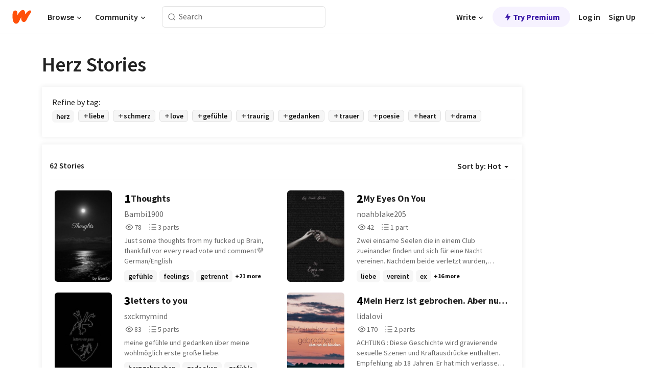

--- FILE ---
content_type: text/html; charset=utf-8
request_url: https://www.wattpad.com/stories/herz
body_size: 24159
content:
<!DOCTYPE html><html lang="en-US" dir="ltr"><head><meta charSet="utf-8"/><meta name="viewport" content="width=device-width,initial-scale=1"/><meta name="description" content="Read the most popular herz stories on Wattpad, the world&#x27;s largest social storytelling platform."/><meta name="robots" content="index,follow"/><meta property="fb:pages" content="127093020051"/><meta property="og:title" content="Popular in herz"/><meta property="og:url" content="https://www.wattpad.com/stories/herz/hot"/><meta property="og:description" content="Read the most popular herz stories on Wattpad, the world&#x27;s largest social storytelling platform."/><meta property="og:site_name" content="Wattpad"/><title>Herz Stories - Wattpad</title><script type="application/ld+json">{"@context":"http://schema.org","@type":"ItemList","itemListElement":[{"@context":"http://schema.org","@type":"ListItem","name":"Thoughts","description":"Just some thoughts from my fucked up Brain, thankfull vor every read vote und comment💜\n\nGerman/English","url":"https://www.wattpad.com/story/267918813-thoughts","position":1},{"@context":"http://schema.org","@type":"ListItem","name":"My Eyes On You","description":"Zwei einsame Seelen die in einem Club zueinander finden und sich für eine Nacht vereinen. \nNachdem beide verletzt wurden, versuchen sie zusammen diesen Schmerz loszulassen. Vielleicht war es nicht bloß für eine Nacht sondern für die Ewigkeit bestimmt.","url":"https://www.wattpad.com/story/224614748-my-eyes-on-you","position":2},{"@context":"http://schema.org","@type":"ListItem","name":"letters to you","description":"meine gefühle und gedanken über meine wohlmöglich erste große liebe.","url":"https://www.wattpad.com/story/251499544-letters-to-you","position":3},{"@context":"http://schema.org","@type":"ListItem","name":"Mein Herz ist gebrochen. Aber nur ein bisschen ","description":"ACHTUNG : Diese Geschichte wird gravierende sexuelle Szenen und Kraftausdrücke enthalten.\nEmpfehlung ab 18 Jahren. \n\n\nEr hat mich verlassen und spielt noch immer mit meinen Gefühlen. Ich lass es zu und begebe mich in eine grausame Zeit voller Schmerz.","url":"https://www.wattpad.com/story/92090775-mein-herz-ist-gebrochen-aber-nur-ein-bisschen","position":4},{"@context":"http://schema.org","@type":"ListItem","name":"Herz über Kopf #2","description":"|| Alternatives Universum ||\n\nDie letzten einhundert Jahre waren nicht gerade leicht für Loki. Während er zusehen muss, wie Thor Lady Sif heiratet und sich immer mehr von ihm entfernt, haben die Feinde Asgards es mal wieder auf den Thron der neun Welten abgesehen. Der Komplott gerät immer mehr ins Rollen, doch Loki beginnt sich zu fragen, was wirklich hinter all den vermeintlichen Angriffen steckt. Bis er selbst Teil einer Jahrtausende alten Intrige wird und sich entscheiden muss: Herz oder Kopf?","url":"https://www.wattpad.com/story/197215847-herz-%C3%BCber-kopf-2","position":5},{"@context":"http://schema.org","@type":"ListItem","name":"Atoms \u0026 Light","description":"In 1657, Otto von Guericke pumped the air from two hemispheres and eight horses could not pull them apart. \n\nAmontons found a volume of air shrank as the temperature fell and realized that it would become zero.\n\nIn 1774, Joseph Priestley isolated oxygen while Lavoisier released hydrogen and burned this with oxygen to make water. \n\nIn 1832, Michael Faraday built the first electric motor and generator. \n\nJohn Newlands noticed similar chemical properties in a list of elements demonstrating the existence of unknown elements.\n\nAntonie van Leeuwenhoek invented a microscope with 300 times magnification allowing him to see bacteria, spermatozoa and red blood cells.\n\nIn 1605, Kepler concluded that all the planets moved in elliptical orbits with the sun at one focus of the ellipse.\n\nGalileo reported that the orbital periods of Jupiter's moons permitted accurate determination of longitude on Earth. \n\nNewton and Leibniz independently invented calculus, used extensively in mathematics, science, engineering and economics. \n\n\n\nWHO THE HELL ARE WE? is a series of short books and videos describing the evolution of civilization.  \n\nAlmost everyone on the planet is five times wealthier than their ancestors only 50 years ago.  This astonishing phenomenon has also improved health, education, and longevity.  The cause; an explosive growth in ideas and productivity.\n\nIt began when we learned to control fire, evolved articulate speech and stumbled onto the way to create infinite wealth; free trade.  The discovery of agriculture made us richer but we also learned  how to destroy wealth.  Great civilization grew up but then disappeared leaving only incredible ruins and ideas.\n\nLater books detail some of the ideas and developments that increased the average life span from about 40 years to more than 80 and the average world income from less than $3 to more than $33 per person per day (and to $140 per day in some countries).","url":"https://www.wattpad.com/story/256201647-atoms-light","position":6},{"@context":"http://schema.org","@type":"ListItem","name":"Offene Fragen ","description":"","url":"https://www.wattpad.com/story/160954830-offene-fragen","position":7},{"@context":"http://schema.org","@type":"ListItem","name":"TELL ME: WHEN WILL I BE BRAVE","description":"","url":"https://www.wattpad.com/story/196356866-tell-me-when-will-i-be-brave","position":8},{"@context":"http://schema.org","@type":"ListItem","name":"The happy unhappy crying club","description":"Just some quotes about life, love and broken hearts.\nFirst comes anger and sadness. It is part of the healing process and is entirely necessary for your learning process. Then comes happiness and peace. Then the healing is complete and freedom comes again. And that part of the healing is even more necessary.\nAnd you can find every single one of this feelings in this book. This is a healing process.\nEnglish/German","url":"https://www.wattpad.com/story/268580300-the-happy-unhappy-crying-club","position":9},{"@context":"http://schema.org","@type":"ListItem","name":"Romeo and Juliet","description":"Dieses Buch ist ein weiteres Projekt mit meiner langjährigen Freundin @iris1267. \nWir haben uns an der herzzerreisenden Liebesgeschichte Romeo und Julia von Shakespear orientiert. \n\nViel Spaß beim Lesen!","url":"https://www.wattpad.com/story/115497034-romeo-and-juliet","position":10},{"@context":"http://schema.org","@type":"ListItem","name":"Herz tot","description":"kennst du das ?","url":"https://www.wattpad.com/story/283422205-herz-tot","position":11},{"@context":"http://schema.org","@type":"ListItem","name":"It's the lyric of my heart","description":"Hier sind alle Gedichte (teils eher poetische Geschichten), die ich verfasst habe.\n  Auch diese sind etwas älter und besitzen Rechtschreibfehler, die ich nicht verbessern werde.\n  Viel Spaß beim lesen! Die meisten dieser Gedichte entstanden übrigens, als ich 3. - 4. Klasse war, so als Funfact. :3 #depriphaseee. Ja, okay, viel Spaß beim lesen. xD\n\nGewidmet an Aschenmond, dem kleinen Baum in meinem Leben, der immer mein Fan war. xD","url":"https://www.wattpad.com/story/105636154-it%27s-the-lyric-of-my-heart","position":12},{"@context":"http://schema.org","@type":"ListItem","name":"Der Tod","description":"Ein Vater stirbt. Eine Geschichte, die Herze bricht.  \nWie wir dem Tod begegnen.","url":"https://www.wattpad.com/story/404808188-der-tod","position":13},{"@context":"http://schema.org","@type":"ListItem","name":"See you","description":"*Wahre Geschichte*\nBei wahren Passagen oder wörtlichen Reden werde ich die Schriftart verändern\n\nTage vergingen, Wochen vergingen, Monate vergingen, dich die Zeit mit ihr würde ich nie vergessen. Und was mich glücklich machte, dass ich sie bald wieder sah. Sie war meine Seele. Sie war mein zweites ich! Sie war das Mädchen dass sich eder wünschen konnte und wir ksnnten uns von klein auf.","url":"https://www.wattpad.com/story/88237323-see-you","position":14},{"@context":"http://schema.org","@type":"ListItem","name":"Samu Haber x Gossip Girl","description":"Dies ist eine fanfiction über Samu Haber. Die Geschichte und auch die Namen sind an die Geschichte von Chuck und Blair aus Gossip Girl angelehnt.\nIch hoffe es gefällt euch \u0026lt;3","url":"https://www.wattpad.com/story/147294704-samu-haber-x-gossip-girl","position":15},{"@context":"http://schema.org","@type":"ListItem","name":"Das gebrochene Herz","description":"Dies ist die Geschichte einer jungen Frau namens Joy, deren Herz gebrochen wurde, weil sie im Exil ihre geliebte Mutter verloren hatte. Lesen Sie hier alle Einzelheiten.","url":"https://www.wattpad.com/story/377125188-das-gebrochene-herz","position":16},{"@context":"http://schema.org","@type":"ListItem","name":"Heart of Stone - das steinerne Herz","description":"In nur einer Nacht hatte sie jeden verloren, den sie je geliebt hatte. Er hatte sie alle ausgelöscht. Und sie schwor Rache für das was ihr und ihrer Familie angetan wurde!\n-\nNaira hat es als einfache Küchenmagd im Schloss des Königs nicht gerade einfach. Immerzu muss sie sich verstecken und verstellen, denn Naira ist eine Silua, ein Volk das vor 6 Jahren eigentlich ganz und gar ausgelöscht wurde.\nDoch nun soll gerade sie die Braut das verfluchten Königs werden. Wie kann das bloß sein?  Eine Küchenmagd und noch dazu eine von Rache geführte Silua auf dem Thron? Ist das überhaupt möglich? Oder lauert  hinter dem Ganzen doch mehr Sinn als man vorerst vermuten würde?","url":"https://www.wattpad.com/story/213596123-heart-of-stone-das-steinerne-herz","position":17}],"numberOfItems":62,"description":"The Top 1000: Best herz Stories","mainEntityOfPage":{"@type":"CollectionPage","@id":"https://www.wattpad.com/stories/herz/hot"},"name":"Popular in herz","url":"https://www.wattpad.com/stories/herz/hot","itemListOrder":"Ascending","disambiguatingDescription":"Read the most popular herz stories on Wattpad, the world's largest social storytelling platform."}</script><link rel="stylesheet" href="/wp-web-assets/build/css-bundle-XRWA6G57.css"/><link rel="preload" as="font" href="/wp-web-assets/fonts/Source_Sans_Pro/SourceSansPro-Regular.ttf" crossorigin="anonymous"/><link rel="preload" as="font" href="/wp-web-assets/fonts/Source_Sans_Pro/SourceSansPro-SemiBold.ttf" crossorigin="anonymous"/><link rel="stylesheet" href="/wp-web-assets/build/_assets/fonts-XNHMJ6ZM.css"/><link rel="stylesheet" href="/wp-web-assets/build/_assets/tokens-2GVK43A7.css"/><link rel="stylesheet" href="/wp-web-assets/build/_assets/main-DSV46NGO.css"/><link rel="stylesheet" href="/wp-web-assets/build/_assets/react-tooltip-HIHMAPNF.css"/><link rel="stylesheet" href="/wp-web-assets/build/_assets/splide.min-AQNS3YPQ.css"/><script type="text/javascript">window.dataLayer=[];</script><script>window.wattpad={"userCountryCode":"US","testGroups":{"SPECIAL_AD_EXEMPT":false,"USE_IMAGE_MOD":false,"GDPR_ADS_EXPERIENCE":false,"USE_33ACROSS":false,"EXCLUDE_PREBID_PARTNERS":false,"DELAY_ADS":false,"PREBID_BETA":false,"USE_KEVEL":true,"USE_AFP":false,"ADS_IN_WATTPAD_ORIGINALS":true,"IS_IN_MATURE_GATING":false,"IS_SERIES_REDESIGN":true,"IS_FREE_ORIGINALS_EXPERIMENT":true,"IS_WATTYS_SHORTLIST":false,"IS_WRITER_STORY_NEW_MIGRATION":false,"USE_ADS_ELIGIBILITY":true,"IS_PROMOTED_READING_LIST":true,"IS_NEW_UPDATES_PAGE":false,"IS_IN_CHECK_ADS_READINESS":false,"IS_SOCIAL_FEED":false,"IS_STORY_PAGE_REDESIGN":false},"currentUser":null,"deviceType":"desktop","revision":"7576f6ad40e750c02302ecfc3f1cca67fc416156","categoryList":{"0":"genre-uncategorized","1":"genre-teen-fiction","2":"genre-poetry","3":"genre-fantasy","4":"genre-romance","5":"genre-science-fiction","6":"genre-fanfiction","7":"genre-humor","8":"genre-mystery-thriller","9":"genre-horror","10":"genre-classics","11":"genre-adventure","12":"genre-paranormal","13":"genre-spiritual","14":"genre-action","16":"genre-non-fiction","17":"genre-short-stories","18":"genre-vampire","19":"genre-random","21":"genre-general-fiction","22":"genre-werewolf","23":"genre-historical-fiction","24":"genre-chick-lit"},"isWpWeb":true,"afpConfig":{"hostAccountId":"pub-9506570645588245"},"canvaApiKey":"gpJZaH8RjnukEBMR5tYrmnsY"}</script><script src="https://accounts.google.com/gsi/client" async="" defer=""></script></head><body class="theme-6"><noscript><iframe src="//www.googletagmanager.com/ns.html?id=GTM-WD9JLB" height="0" width="0" style="display:none;visibility:hidden" title="Needed for jsx-Ally complaint" aria-hidden="true"></iframe></noscript><div id="g_id_onload" data-client_id="819350800788-s42oc45ge5shd8hkimbj2broh7l6j7h6.apps.googleusercontent.com" data-login_uri="https://www.wattpad.com/auth/google-auth?nextUrl=%2Fstories%2Fherz" data-is_one_tap="true" data-cancel_on_tap_outside="false" data-use_fedcm_for_prompt="true"></div><div><header class="_07XRA oUExN"><nav class="gMmKF"><ul class="sGq-H"><li class="Gzeg3"><a class="zIi3k" href="https://www.wattpad.com" title="Wattpad Home" aria-label="Home"><img class="At9TR" src="/wp-web-assets/images/wattpad-logo.svg" alt="Wattpad Logo" data-testid="wp-logo-orange"/></a></li><li class="NkmE9 jDGZF"><div id="discover-dropdown" class="avnzx false KE7WT" data-testid="discover-dropdown"><button class="DMdhq OCdPW">Browse<img class="S1mMa" src="/wp-web-assets/images/wp-chevron-down.svg" alt="" data-testid="wp_chevron_down"/></button></div></li><li class="NkmE9"><div id="community-dropdown" class="avnzx false KE7WT" data-testid="community-dropdown"><button class="DMdhq OCdPW">Community<img class="S1mMa" src="/wp-web-assets/images/wp-chevron-down.svg" alt="" data-testid="wp_chevron_down"/></button></div></li></ul></nav><div class="lXfdp gMmKF"><div class="wDLq1"><form class="VOZUu" action="/getmobile" method="post" role="search" name="search"><button class="_8r2SK U-dRJ" type="submit" aria-label="Search"><svg xmlns="http://www.w3.org/2000/svg" width="15" height="15" viewBox="0 0 15 15" fill="none"><path fill-rule="evenodd" clip-rule="evenodd" d="M1.5999 6.49844C1.5999 3.79224 3.79371 1.59844 6.4999 1.59844C9.2061 1.59844 11.3999 3.79224 11.3999 6.49844C11.3999 9.20463 9.2061 11.3984 6.4999 11.3984C3.79371 11.3984 1.5999 9.20463 1.5999 6.49844ZM6.4999 0.398438C3.13097 0.398438 0.399902 3.1295 0.399902 6.49844C0.399902 9.86737 3.13097 12.5984 6.4999 12.5984C7.99441 12.5984 9.36338 12.061 10.4241 11.1688C10.4515 11.2618 10.5019 11.3494 10.5752 11.4227L13.0501 13.8976C13.2844 14.1319 13.6643 14.1319 13.8986 13.8976C14.133 13.6633 14.133 13.2834 13.8986 13.0491L11.4238 10.5742C11.3504 10.5008 11.2629 10.4505 11.1699 10.423C12.0623 9.36227 12.5999 7.99313 12.5999 6.49844C12.5999 3.1295 9.86884 0.398438 6.4999 0.398438Z" fill="#121212" fill-opacity="0.64"></path></svg></button><input class="_6Hiiv" type="text" placeholder="Search" name="query" autoComplete="off"/></form></div></div><div class="ZFD-B gMmKF"><ul class="sGq-H"><li class="NkmE9 oAArJ"><div id="writer-opportunities-dropdown" class="avnzx false KE7WT" data-testid="writer-opportunities-dropdown"><button class="DMdhq OCdPW">Write<img class="S1mMa" src="/wp-web-assets/images/wp-chevron-down.svg" alt="" data-testid="wp_chevron_down"/></button></div></li><li class="oAArJ"><button class="_5FXgC"><span class="ahwLl"><svg xmlns="http://www.w3.org/2000/svg" width="20" height="20" viewBox="0 0 20 20" fill="none"><path d="M9.38562 11.778L8.95363 16.0545C8.89557 16.6292 9.64434 16.8996 9.96699 16.4205L14.9043 9.08896C15.1528 8.72003 14.8884 8.2233 14.4436 8.2233H10.6144L11.0464 3.94683C11.1044 3.37214 10.3557 3.10166 10.033 3.58077L5.09567 10.9123C4.84721 11.2813 5.11159 11.778 5.55639 11.778H9.38562Z" fill="var(--ds-base-2-60)"></path></svg></span>Try Premium</button></li></ul><div class="YJeR-"><ul class="At9TR sGq-H"><li class="T7-fP NkmE9"><button class="Rer7C transparent-button iUT2X">Log in</button></li><li class="NkmE9"><button class="Rer7C transparent-button iUT2X">Sign Up</button></li></ul><a href="https://www.wattpad.com/login" rel="noopener noreferrer" class="ab56F"><button class="undefined "><svg width="16" height="16" viewBox="0 0 24 24" fill="none" stroke="#6f6f6f" stroke-width="2" aria-hidden="true" stroke-linecap="round" stroke-linejoin="round"><path d="M20 21v-2a4 4 0 0 0-4-4H8a4 4 0 0 0-4 4v2"></path><circle cx="12" cy="7" r="4"></circle></svg></button></a></div></div><nav data-testid="mobile-header" class="LGHtv"><div class="LMr2z"><a class="_6tefj" href="https://www.wattpad.com" aria-label="Home"><img class="zIi3k" width="32" height="25" src="/wp-web-assets/images/wattpad-logo.svg" alt="Wattpad Logo" data-testid="logo"/></a><a class="_6tefj" href="https://www.wattpad.com/search" data-testid="search" aria-label="Search"><img src="/wp-web-assets/images/wp-search.svg" alt=""/></a></div></nav></header></div><div class="_4eQHP"><div class="YWvSv"><div class="_8rIHD h9fFM"><h1>Herz Stories</h1></div><div><div class="q1nk0 wrsj0"><div class="BHKGM">Refine by tag:</div><div class="aVlTH wrsj0"><div class="yl-VP okGI7" data-testid="tag-carousel"><div class="no-text-decoration-on-focus no-text-decoration-on-hover XZbAz pill__pziVI light-variant__fymht default-size__BJ5Po default-accent__YcamO square-shape__V66Yy clickable__llABU gap-for-default-pill__d6nVx" href=""><span class="typography-label-small-semi">herz</span></div><div class="no-text-decoration-on-focus no-text-decoration-on-hover XZbAz pill__pziVI outlined-variant__W8rtc default-size__BJ5Po default-accent__YcamO square-shape__V66Yy clickable__llABU gap-for-default-pill__d6nVx" href=""><span class="icon__WYtJ8"><svg width="12" height="12" fill="none" xmlns="http://www.w3.org/2000/svg" viewBox="0 0 24 24" role="img" aria-labelledby="" aria-hidden="false"><title id="">WpAdd</title><path d="M11 11V5a1 1 0 1 1 2 0v6h6a1 1 0 1 1 0 2h-6v6a1 1 0 1 1-2 0v-6H5a1 1 0 1 1 0-2h6Z" fill="#121212"></path></svg></span><span class="typography-label-small-semi">liebe</span></div><div class="no-text-decoration-on-focus no-text-decoration-on-hover XZbAz pill__pziVI outlined-variant__W8rtc default-size__BJ5Po default-accent__YcamO square-shape__V66Yy clickable__llABU gap-for-default-pill__d6nVx" href=""><span class="icon__WYtJ8"><svg width="12" height="12" fill="none" xmlns="http://www.w3.org/2000/svg" viewBox="0 0 24 24" role="img" aria-labelledby="" aria-hidden="false"><title id="">WpAdd</title><path d="M11 11V5a1 1 0 1 1 2 0v6h6a1 1 0 1 1 0 2h-6v6a1 1 0 1 1-2 0v-6H5a1 1 0 1 1 0-2h6Z" fill="#121212"></path></svg></span><span class="typography-label-small-semi">schmerz</span></div><div class="no-text-decoration-on-focus no-text-decoration-on-hover XZbAz pill__pziVI outlined-variant__W8rtc default-size__BJ5Po default-accent__YcamO square-shape__V66Yy clickable__llABU gap-for-default-pill__d6nVx" href=""><span class="icon__WYtJ8"><svg width="12" height="12" fill="none" xmlns="http://www.w3.org/2000/svg" viewBox="0 0 24 24" role="img" aria-labelledby="" aria-hidden="false"><title id="">WpAdd</title><path d="M11 11V5a1 1 0 1 1 2 0v6h6a1 1 0 1 1 0 2h-6v6a1 1 0 1 1-2 0v-6H5a1 1 0 1 1 0-2h6Z" fill="#121212"></path></svg></span><span class="typography-label-small-semi">love</span></div><div class="no-text-decoration-on-focus no-text-decoration-on-hover XZbAz pill__pziVI outlined-variant__W8rtc default-size__BJ5Po default-accent__YcamO square-shape__V66Yy clickable__llABU gap-for-default-pill__d6nVx" href=""><span class="icon__WYtJ8"><svg width="12" height="12" fill="none" xmlns="http://www.w3.org/2000/svg" viewBox="0 0 24 24" role="img" aria-labelledby="" aria-hidden="false"><title id="">WpAdd</title><path d="M11 11V5a1 1 0 1 1 2 0v6h6a1 1 0 1 1 0 2h-6v6a1 1 0 1 1-2 0v-6H5a1 1 0 1 1 0-2h6Z" fill="#121212"></path></svg></span><span class="typography-label-small-semi">gefühle</span></div><div class="no-text-decoration-on-focus no-text-decoration-on-hover XZbAz pill__pziVI outlined-variant__W8rtc default-size__BJ5Po default-accent__YcamO square-shape__V66Yy clickable__llABU gap-for-default-pill__d6nVx" href=""><span class="icon__WYtJ8"><svg width="12" height="12" fill="none" xmlns="http://www.w3.org/2000/svg" viewBox="0 0 24 24" role="img" aria-labelledby="" aria-hidden="false"><title id="">WpAdd</title><path d="M11 11V5a1 1 0 1 1 2 0v6h6a1 1 0 1 1 0 2h-6v6a1 1 0 1 1-2 0v-6H5a1 1 0 1 1 0-2h6Z" fill="#121212"></path></svg></span><span class="typography-label-small-semi">traurig</span></div><div class="no-text-decoration-on-focus no-text-decoration-on-hover XZbAz pill__pziVI outlined-variant__W8rtc default-size__BJ5Po default-accent__YcamO square-shape__V66Yy clickable__llABU gap-for-default-pill__d6nVx" href=""><span class="icon__WYtJ8"><svg width="12" height="12" fill="none" xmlns="http://www.w3.org/2000/svg" viewBox="0 0 24 24" role="img" aria-labelledby="" aria-hidden="false"><title id="">WpAdd</title><path d="M11 11V5a1 1 0 1 1 2 0v6h6a1 1 0 1 1 0 2h-6v6a1 1 0 1 1-2 0v-6H5a1 1 0 1 1 0-2h6Z" fill="#121212"></path></svg></span><span class="typography-label-small-semi">gedanken</span></div><div class="no-text-decoration-on-focus no-text-decoration-on-hover XZbAz pill__pziVI outlined-variant__W8rtc default-size__BJ5Po default-accent__YcamO square-shape__V66Yy clickable__llABU gap-for-default-pill__d6nVx" href=""><span class="icon__WYtJ8"><svg width="12" height="12" fill="none" xmlns="http://www.w3.org/2000/svg" viewBox="0 0 24 24" role="img" aria-labelledby="" aria-hidden="false"><title id="">WpAdd</title><path d="M11 11V5a1 1 0 1 1 2 0v6h6a1 1 0 1 1 0 2h-6v6a1 1 0 1 1-2 0v-6H5a1 1 0 1 1 0-2h6Z" fill="#121212"></path></svg></span><span class="typography-label-small-semi">trauer</span></div><div class="no-text-decoration-on-focus no-text-decoration-on-hover XZbAz pill__pziVI outlined-variant__W8rtc default-size__BJ5Po default-accent__YcamO square-shape__V66Yy clickable__llABU gap-for-default-pill__d6nVx" href=""><span class="icon__WYtJ8"><svg width="12" height="12" fill="none" xmlns="http://www.w3.org/2000/svg" viewBox="0 0 24 24" role="img" aria-labelledby="" aria-hidden="false"><title id="">WpAdd</title><path d="M11 11V5a1 1 0 1 1 2 0v6h6a1 1 0 1 1 0 2h-6v6a1 1 0 1 1-2 0v-6H5a1 1 0 1 1 0-2h6Z" fill="#121212"></path></svg></span><span class="typography-label-small-semi">poesie</span></div><div class="no-text-decoration-on-focus no-text-decoration-on-hover XZbAz pill__pziVI outlined-variant__W8rtc default-size__BJ5Po default-accent__YcamO square-shape__V66Yy clickable__llABU gap-for-default-pill__d6nVx" href=""><span class="icon__WYtJ8"><svg width="12" height="12" fill="none" xmlns="http://www.w3.org/2000/svg" viewBox="0 0 24 24" role="img" aria-labelledby="" aria-hidden="false"><title id="">WpAdd</title><path d="M11 11V5a1 1 0 1 1 2 0v6h6a1 1 0 1 1 0 2h-6v6a1 1 0 1 1-2 0v-6H5a1 1 0 1 1 0-2h6Z" fill="#121212"></path></svg></span><span class="typography-label-small-semi">heart</span></div><div class="no-text-decoration-on-focus no-text-decoration-on-hover XZbAz pill__pziVI outlined-variant__W8rtc default-size__BJ5Po default-accent__YcamO square-shape__V66Yy clickable__llABU gap-for-default-pill__d6nVx" href=""><span class="icon__WYtJ8"><svg width="12" height="12" fill="none" xmlns="http://www.w3.org/2000/svg" viewBox="0 0 24 24" role="img" aria-labelledby="" aria-hidden="false"><title id="">WpAdd</title><path d="M11 11V5a1 1 0 1 1 2 0v6h6a1 1 0 1 1 0 2h-6v6a1 1 0 1 1-2 0v-6H5a1 1 0 1 1 0-2h6Z" fill="#121212"></path></svg></span><span class="typography-label-small-semi">drama</span></div></div></div></div><div><div class="CEEJt Kn30N"><div class="yl-VP okGI7" data-testid="tag-carousel"><div class="no-text-decoration-on-focus no-text-decoration-on-hover XZbAz pill__pziVI light-variant__fymht default-size__BJ5Po default-accent__YcamO square-shape__V66Yy clickable__llABU gap-for-default-pill__d6nVx" href=""><span class="typography-label-small-semi">herz</span></div><div class="no-text-decoration-on-focus no-text-decoration-on-hover XZbAz pill__pziVI outlined-variant__W8rtc default-size__BJ5Po default-accent__YcamO square-shape__V66Yy clickable__llABU gap-for-default-pill__d6nVx" href=""><span class="icon__WYtJ8"><svg width="12" height="12" fill="none" xmlns="http://www.w3.org/2000/svg" viewBox="0 0 24 24" role="img" aria-labelledby="" aria-hidden="false"><title id="">WpAdd</title><path d="M11 11V5a1 1 0 1 1 2 0v6h6a1 1 0 1 1 0 2h-6v6a1 1 0 1 1-2 0v-6H5a1 1 0 1 1 0-2h6Z" fill="#121212"></path></svg></span><span class="typography-label-small-semi">liebe</span></div><div class="no-text-decoration-on-focus no-text-decoration-on-hover XZbAz pill__pziVI outlined-variant__W8rtc default-size__BJ5Po default-accent__YcamO square-shape__V66Yy clickable__llABU gap-for-default-pill__d6nVx" href=""><span class="icon__WYtJ8"><svg width="12" height="12" fill="none" xmlns="http://www.w3.org/2000/svg" viewBox="0 0 24 24" role="img" aria-labelledby="" aria-hidden="false"><title id="">WpAdd</title><path d="M11 11V5a1 1 0 1 1 2 0v6h6a1 1 0 1 1 0 2h-6v6a1 1 0 1 1-2 0v-6H5a1 1 0 1 1 0-2h6Z" fill="#121212"></path></svg></span><span class="typography-label-small-semi">schmerz</span></div><div class="no-text-decoration-on-focus no-text-decoration-on-hover XZbAz pill__pziVI outlined-variant__W8rtc default-size__BJ5Po default-accent__YcamO square-shape__V66Yy clickable__llABU gap-for-default-pill__d6nVx" href=""><span class="icon__WYtJ8"><svg width="12" height="12" fill="none" xmlns="http://www.w3.org/2000/svg" viewBox="0 0 24 24" role="img" aria-labelledby="" aria-hidden="false"><title id="">WpAdd</title><path d="M11 11V5a1 1 0 1 1 2 0v6h6a1 1 0 1 1 0 2h-6v6a1 1 0 1 1-2 0v-6H5a1 1 0 1 1 0-2h6Z" fill="#121212"></path></svg></span><span class="typography-label-small-semi">love</span></div><div class="no-text-decoration-on-focus no-text-decoration-on-hover XZbAz pill__pziVI outlined-variant__W8rtc default-size__BJ5Po default-accent__YcamO square-shape__V66Yy clickable__llABU gap-for-default-pill__d6nVx" href=""><span class="icon__WYtJ8"><svg width="12" height="12" fill="none" xmlns="http://www.w3.org/2000/svg" viewBox="0 0 24 24" role="img" aria-labelledby="" aria-hidden="false"><title id="">WpAdd</title><path d="M11 11V5a1 1 0 1 1 2 0v6h6a1 1 0 1 1 0 2h-6v6a1 1 0 1 1-2 0v-6H5a1 1 0 1 1 0-2h6Z" fill="#121212"></path></svg></span><span class="typography-label-small-semi">gefühle</span></div><div class="no-text-decoration-on-focus no-text-decoration-on-hover XZbAz pill__pziVI outlined-variant__W8rtc default-size__BJ5Po default-accent__YcamO square-shape__V66Yy clickable__llABU gap-for-default-pill__d6nVx" href=""><span class="icon__WYtJ8"><svg width="12" height="12" fill="none" xmlns="http://www.w3.org/2000/svg" viewBox="0 0 24 24" role="img" aria-labelledby="" aria-hidden="false"><title id="">WpAdd</title><path d="M11 11V5a1 1 0 1 1 2 0v6h6a1 1 0 1 1 0 2h-6v6a1 1 0 1 1-2 0v-6H5a1 1 0 1 1 0-2h6Z" fill="#121212"></path></svg></span><span class="typography-label-small-semi">traurig</span></div><div class="no-text-decoration-on-focus no-text-decoration-on-hover XZbAz pill__pziVI outlined-variant__W8rtc default-size__BJ5Po default-accent__YcamO square-shape__V66Yy clickable__llABU gap-for-default-pill__d6nVx" href=""><span class="icon__WYtJ8"><svg width="12" height="12" fill="none" xmlns="http://www.w3.org/2000/svg" viewBox="0 0 24 24" role="img" aria-labelledby="" aria-hidden="false"><title id="">WpAdd</title><path d="M11 11V5a1 1 0 1 1 2 0v6h6a1 1 0 1 1 0 2h-6v6a1 1 0 1 1-2 0v-6H5a1 1 0 1 1 0-2h6Z" fill="#121212"></path></svg></span><span class="typography-label-small-semi">gedanken</span></div><div class="no-text-decoration-on-focus no-text-decoration-on-hover XZbAz pill__pziVI outlined-variant__W8rtc default-size__BJ5Po default-accent__YcamO square-shape__V66Yy clickable__llABU gap-for-default-pill__d6nVx" href=""><span class="icon__WYtJ8"><svg width="12" height="12" fill="none" xmlns="http://www.w3.org/2000/svg" viewBox="0 0 24 24" role="img" aria-labelledby="" aria-hidden="false"><title id="">WpAdd</title><path d="M11 11V5a1 1 0 1 1 2 0v6h6a1 1 0 1 1 0 2h-6v6a1 1 0 1 1-2 0v-6H5a1 1 0 1 1 0-2h6Z" fill="#121212"></path></svg></span><span class="typography-label-small-semi">trauer</span></div><div class="no-text-decoration-on-focus no-text-decoration-on-hover XZbAz pill__pziVI outlined-variant__W8rtc default-size__BJ5Po default-accent__YcamO square-shape__V66Yy clickable__llABU gap-for-default-pill__d6nVx" href=""><span class="icon__WYtJ8"><svg width="12" height="12" fill="none" xmlns="http://www.w3.org/2000/svg" viewBox="0 0 24 24" role="img" aria-labelledby="" aria-hidden="false"><title id="">WpAdd</title><path d="M11 11V5a1 1 0 1 1 2 0v6h6a1 1 0 1 1 0 2h-6v6a1 1 0 1 1-2 0v-6H5a1 1 0 1 1 0-2h6Z" fill="#121212"></path></svg></span><span class="typography-label-small-semi">poesie</span></div><div class="no-text-decoration-on-focus no-text-decoration-on-hover XZbAz pill__pziVI outlined-variant__W8rtc default-size__BJ5Po default-accent__YcamO square-shape__V66Yy clickable__llABU gap-for-default-pill__d6nVx" href=""><span class="icon__WYtJ8"><svg width="12" height="12" fill="none" xmlns="http://www.w3.org/2000/svg" viewBox="0 0 24 24" role="img" aria-labelledby="" aria-hidden="false"><title id="">WpAdd</title><path d="M11 11V5a1 1 0 1 1 2 0v6h6a1 1 0 1 1 0 2h-6v6a1 1 0 1 1-2 0v-6H5a1 1 0 1 1 0-2h6Z" fill="#121212"></path></svg></span><span class="typography-label-small-semi">heart</span></div><div class="no-text-decoration-on-focus no-text-decoration-on-hover XZbAz pill__pziVI outlined-variant__W8rtc default-size__BJ5Po default-accent__YcamO square-shape__V66Yy clickable__llABU gap-for-default-pill__d6nVx" href=""><span class="icon__WYtJ8"><svg width="12" height="12" fill="none" xmlns="http://www.w3.org/2000/svg" viewBox="0 0 24 24" role="img" aria-labelledby="" aria-hidden="false"><title id="">WpAdd</title><path d="M11 11V5a1 1 0 1 1 2 0v6h6a1 1 0 1 1 0 2h-6v6a1 1 0 1 1-2 0v-6H5a1 1 0 1 1 0-2h6Z" fill="#121212"></path></svg></span><span class="typography-label-small-semi">drama</span></div></div></div></div></div><div class="-EuIl"><div class="gmXJB"><h4 class="_3W8uT">62 Stories</h4><div id="sort-by-dropdown" class="avnzx false undefined" data-testid="sort-by-dropdown"><button class="DMdhq I4O2X">Sort by:<!-- --> <!-- -->Hot<span class="f-qaY" data-testid="caret"></span></button></div></div><div id="scroll-div"><div class="qX97m"><ul class="t9bBC _1tCAd"><li class="FVPgf"><div class="bZ2sF"><div class="sjEcX"><div class="gbXNH"><a class="HsS0N" href="https://www.wattpad.com/story/267918813-thoughts"><div class="_2Bg8X"><div class="coverWrapper__t2Ve8" data-testid="cover"><img class="cover__BlyZa flexible__bq0Qp" src="https://img.wattpad.com/cover/267918813-256-k953364.jpg" alt="Thoughts by Bambi1900" srcSet="https://img.wattpad.com/cover/267918813-288-k953364.jpg 1x, https://img.wattpad.com/cover/267918813-416-k953364.jpg 1.5x, https://img.wattpad.com/cover/267918813-512-k953364.jpg 2x" data-testid="image"/></div></div></a></div><div class="pyTju"><div class="JFhNJ"><div class="bb0Gk">1</div><a class="HsS0N" href="https://www.wattpad.com/story/267918813-thoughts"><div class="MF8XD">Thoughts</div></a></div><a class="HsS0N" href="https://www.wattpad.com/user/Bambi1900"><div class="CS12a">Bambi1900</div></a><div class="zxDQP" data-testid="story-stats"><ul class="n0iXe bheBj"><li class="_0jt-y ViutA"><div class="uG9U1"><svg width="16" height="16" fill="none" xmlns="http://www.w3.org/2000/svg" viewBox="0 0 24 24" role="img" aria-labelledby="" aria-hidden="false"><title id="">WpView</title><path d="M1.82 10.357c-.353.545-.594.975-.723 1.233a.916.916 0 0 0 0 .82c.129.258.37.688.723 1.233a18.78 18.78 0 0 0 2.063 2.65C6.19 18.754 8.902 20.25 12 20.25c3.098 0 5.81-1.497 8.117-3.956a18.784 18.784 0 0 0 2.063-2.65c.352-.546.594-.976.723-1.234a.916.916 0 0 0 0-.82c-.129-.258-.37-.688-.723-1.233a18.786 18.786 0 0 0-2.063-2.65C17.81 5.246 15.098 3.75 12 3.75c-3.098 0-5.81 1.496-8.117 3.956a18.782 18.782 0 0 0-2.063 2.65Zm3.4 4.683A16.969 16.969 0 0 1 2.963 12a16.97 16.97 0 0 1 2.259-3.04C7.21 6.837 9.484 5.585 12 5.585c2.517 0 4.788 1.253 6.78 3.377A16.973 16.973 0 0 1 21.037 12a16.97 16.97 0 0 1-2.259 3.04c-1.99 2.122-4.262 3.376-6.779 3.376-2.516 0-4.788-1.254-6.78-3.377Z" fill="#121212"></path><path d="M8.333 12a3.667 3.667 0 1 0 7.334 0 3.667 3.667 0 0 0-7.334 0Zm5.5 0a1.833 1.833 0 1 1-3.666 0 1.833 1.833 0 0 1 3.666 0Z" fill="#121212"></path></svg></div><span class="sr-only">Reads 78</span><div class="stats-value"><div aria-hidden="true" data-testid="stats-value-container"><span class="sr-only">78</span><span class="_5TZHL cBfL0" aria-hidden="true" data-testid="stats-value">78</span></div></div></li><li class="_0jt-y ViutA"><div class="uG9U1"><svg width="16" height="16" fill="none" xmlns="http://www.w3.org/2000/svg" viewBox="0 0 24 24" role="img" aria-labelledby="" aria-hidden="false"><title id="">WpPart</title><path d="M8.25 4.5c0 .69.56 1.25 1.25 1.25h11.25a1.25 1.25 0 1 0 0-2.5H9.5c-.69 0-1.25.56-1.25 1.25ZM3.25 5.75a1.25 1.25 0 1 0 0-2.5 1.25 1.25 0 0 0 0 2.5ZM4.5 12A1.25 1.25 0 1 1 2 12a1.25 1.25 0 0 1 2.5 0ZM4.5 19.5a1.25 1.25 0 1 1-2.5 0 1.25 1.25 0 0 1 2.5 0ZM8.25 12c0 .69.56 1.25 1.25 1.25h11.25a1.25 1.25 0 1 0 0-2.5H9.5c-.69 0-1.25.56-1.25 1.25ZM9.5 20.75a1.25 1.25 0 1 1 0-2.5h11.25a1.25 1.25 0 0 1 0 2.5H9.5Z" fill="#121212"></path></svg></div><span class="sr-only">Parts 3</span><div class="stats-value"><div aria-hidden="true" data-testid="stats-value-container"><span class="sr-only">3</span><span class="_5TZHL cBfL0" aria-hidden="true" data-testid="stats-value">3 parts</span></div></div></li></ul></div><div class="RHuBB">Just some thoughts from my fucked up Brain, thankfull vor every read vote und comment💜

German/English</div><div class="-pwvK"><div class="-GazY" data-testid="tag-meta"><ul class="l4JT9"><li><a class="no-text-decoration-on-focus no-text-decoration-on-hover pill__pziVI light-variant__fymht default-size__BJ5Po default-accent__YcamO square-shape__V66Yy clickable__llABU gap-for-default-pill__d6nVx" href="https://www.wattpad.com/stories/gefühle"><span class="typography-label-small-semi">gefühle</span></a></li><li><a class="no-text-decoration-on-focus no-text-decoration-on-hover pill__pziVI light-variant__fymht default-size__BJ5Po default-accent__YcamO square-shape__V66Yy clickable__llABU gap-for-default-pill__d6nVx" href="https://www.wattpad.com/stories/feelings"><span class="typography-label-small-semi">feelings</span></a></li><li><a class="no-text-decoration-on-focus no-text-decoration-on-hover pill__pziVI light-variant__fymht default-size__BJ5Po default-accent__YcamO square-shape__V66Yy clickable__llABU gap-for-default-pill__d6nVx" href="https://www.wattpad.com/stories/getrennt"><span class="typography-label-small-semi">getrennt</span></a></li></ul><span class="Oo0fc xQ7tD">+21 more</span></div></div></div></div></div></li><li class="FVPgf"><div class="bZ2sF"><div class="sjEcX"><div class="gbXNH"><a class="HsS0N" href="https://www.wattpad.com/story/224614748-my-eyes-on-you"><div class="_2Bg8X"><div class="coverWrapper__t2Ve8" data-testid="cover"><img class="cover__BlyZa flexible__bq0Qp" src="https://img.wattpad.com/cover/224614748-256-k522949.jpg" alt="My Eyes On You by noahblake205" srcSet="https://img.wattpad.com/cover/224614748-288-k522949.jpg 1x, https://img.wattpad.com/cover/224614748-416-k522949.jpg 1.5x, https://img.wattpad.com/cover/224614748-512-k522949.jpg 2x" data-testid="image"/></div></div></a></div><div class="pyTju"><div class="JFhNJ"><div class="bb0Gk">2</div><a class="HsS0N" href="https://www.wattpad.com/story/224614748-my-eyes-on-you"><div class="MF8XD">My Eyes On You</div></a></div><a class="HsS0N" href="https://www.wattpad.com/user/noahblake205"><div class="CS12a">noahblake205</div></a><div class="zxDQP" data-testid="story-stats"><ul class="n0iXe bheBj"><li class="_0jt-y ViutA"><div class="uG9U1"><svg width="16" height="16" fill="none" xmlns="http://www.w3.org/2000/svg" viewBox="0 0 24 24" role="img" aria-labelledby="" aria-hidden="false"><title id="">WpView</title><path d="M1.82 10.357c-.353.545-.594.975-.723 1.233a.916.916 0 0 0 0 .82c.129.258.37.688.723 1.233a18.78 18.78 0 0 0 2.063 2.65C6.19 18.754 8.902 20.25 12 20.25c3.098 0 5.81-1.497 8.117-3.956a18.784 18.784 0 0 0 2.063-2.65c.352-.546.594-.976.723-1.234a.916.916 0 0 0 0-.82c-.129-.258-.37-.688-.723-1.233a18.786 18.786 0 0 0-2.063-2.65C17.81 5.246 15.098 3.75 12 3.75c-3.098 0-5.81 1.496-8.117 3.956a18.782 18.782 0 0 0-2.063 2.65Zm3.4 4.683A16.969 16.969 0 0 1 2.963 12a16.97 16.97 0 0 1 2.259-3.04C7.21 6.837 9.484 5.585 12 5.585c2.517 0 4.788 1.253 6.78 3.377A16.973 16.973 0 0 1 21.037 12a16.97 16.97 0 0 1-2.259 3.04c-1.99 2.122-4.262 3.376-6.779 3.376-2.516 0-4.788-1.254-6.78-3.377Z" fill="#121212"></path><path d="M8.333 12a3.667 3.667 0 1 0 7.334 0 3.667 3.667 0 0 0-7.334 0Zm5.5 0a1.833 1.833 0 1 1-3.666 0 1.833 1.833 0 0 1 3.666 0Z" fill="#121212"></path></svg></div><span class="sr-only">Reads 42</span><div class="stats-value"><div aria-hidden="true" data-testid="stats-value-container"><span class="sr-only">42</span><span class="_5TZHL cBfL0" aria-hidden="true" data-testid="stats-value">42</span></div></div></li><li class="_0jt-y ViutA"><div class="uG9U1"><svg width="16" height="16" fill="none" xmlns="http://www.w3.org/2000/svg" viewBox="0 0 24 24" role="img" aria-labelledby="" aria-hidden="false"><title id="">WpPart</title><path d="M8.25 4.5c0 .69.56 1.25 1.25 1.25h11.25a1.25 1.25 0 1 0 0-2.5H9.5c-.69 0-1.25.56-1.25 1.25ZM3.25 5.75a1.25 1.25 0 1 0 0-2.5 1.25 1.25 0 0 0 0 2.5ZM4.5 12A1.25 1.25 0 1 1 2 12a1.25 1.25 0 0 1 2.5 0ZM4.5 19.5a1.25 1.25 0 1 1-2.5 0 1.25 1.25 0 0 1 2.5 0ZM8.25 12c0 .69.56 1.25 1.25 1.25h11.25a1.25 1.25 0 1 0 0-2.5H9.5c-.69 0-1.25.56-1.25 1.25ZM9.5 20.75a1.25 1.25 0 1 1 0-2.5h11.25a1.25 1.25 0 0 1 0 2.5H9.5Z" fill="#121212"></path></svg></div><span class="sr-only">Parts 1</span><div class="stats-value"><div aria-hidden="true" data-testid="stats-value-container"><span class="sr-only">1</span><span class="_5TZHL cBfL0" aria-hidden="true" data-testid="stats-value">1 part</span></div></div></li></ul></div><div class="RHuBB">Zwei einsame Seelen die in einem Club zueinander finden und sich für eine Nacht vereinen. 
Nachdem beide verletzt wurden, versuchen sie zusammen diesen Schmerz loszulassen. Vielleicht war es nicht bloß für eine Nacht sondern für die Ewigkeit bestimmt.</div><div class="-pwvK"><div class="-GazY" data-testid="tag-meta"><ul class="l4JT9"><li><a class="no-text-decoration-on-focus no-text-decoration-on-hover pill__pziVI light-variant__fymht default-size__BJ5Po default-accent__YcamO square-shape__V66Yy clickable__llABU gap-for-default-pill__d6nVx" href="https://www.wattpad.com/stories/liebe"><span class="typography-label-small-semi">liebe</span></a></li><li><a class="no-text-decoration-on-focus no-text-decoration-on-hover pill__pziVI light-variant__fymht default-size__BJ5Po default-accent__YcamO square-shape__V66Yy clickable__llABU gap-for-default-pill__d6nVx" href="https://www.wattpad.com/stories/vereint"><span class="typography-label-small-semi">vereint</span></a></li><li><a class="no-text-decoration-on-focus no-text-decoration-on-hover pill__pziVI light-variant__fymht default-size__BJ5Po default-accent__YcamO square-shape__V66Yy clickable__llABU gap-for-default-pill__d6nVx" href="https://www.wattpad.com/stories/ex"><span class="typography-label-small-semi">ex</span></a></li></ul><span class="Oo0fc xQ7tD">+16 more</span></div></div></div></div></div></li><li class="FVPgf"><div class="bZ2sF"><div class="sjEcX"><div class="gbXNH"><a class="HsS0N" href="https://www.wattpad.com/story/251499544-letters-to-you"><div class="_2Bg8X"><div class="coverWrapper__t2Ve8" data-testid="cover"><img class="cover__BlyZa flexible__bq0Qp" src="https://img.wattpad.com/cover/251499544-256-k97573.jpg" alt="letters to you by sxckmymind" srcSet="https://img.wattpad.com/cover/251499544-288-k97573.jpg 1x, https://img.wattpad.com/cover/251499544-416-k97573.jpg 1.5x, https://img.wattpad.com/cover/251499544-512-k97573.jpg 2x" data-testid="image"/></div></div></a></div><div class="pyTju"><div class="JFhNJ"><div class="bb0Gk">3</div><a class="HsS0N" href="https://www.wattpad.com/story/251499544-letters-to-you"><div class="MF8XD">letters to you</div></a></div><a class="HsS0N" href="https://www.wattpad.com/user/sxckmymind"><div class="CS12a">sxckmymind</div></a><div class="zxDQP" data-testid="story-stats"><ul class="n0iXe bheBj"><li class="_0jt-y ViutA"><div class="uG9U1"><svg width="16" height="16" fill="none" xmlns="http://www.w3.org/2000/svg" viewBox="0 0 24 24" role="img" aria-labelledby="" aria-hidden="false"><title id="">WpView</title><path d="M1.82 10.357c-.353.545-.594.975-.723 1.233a.916.916 0 0 0 0 .82c.129.258.37.688.723 1.233a18.78 18.78 0 0 0 2.063 2.65C6.19 18.754 8.902 20.25 12 20.25c3.098 0 5.81-1.497 8.117-3.956a18.784 18.784 0 0 0 2.063-2.65c.352-.546.594-.976.723-1.234a.916.916 0 0 0 0-.82c-.129-.258-.37-.688-.723-1.233a18.786 18.786 0 0 0-2.063-2.65C17.81 5.246 15.098 3.75 12 3.75c-3.098 0-5.81 1.496-8.117 3.956a18.782 18.782 0 0 0-2.063 2.65Zm3.4 4.683A16.969 16.969 0 0 1 2.963 12a16.97 16.97 0 0 1 2.259-3.04C7.21 6.837 9.484 5.585 12 5.585c2.517 0 4.788 1.253 6.78 3.377A16.973 16.973 0 0 1 21.037 12a16.97 16.97 0 0 1-2.259 3.04c-1.99 2.122-4.262 3.376-6.779 3.376-2.516 0-4.788-1.254-6.78-3.377Z" fill="#121212"></path><path d="M8.333 12a3.667 3.667 0 1 0 7.334 0 3.667 3.667 0 0 0-7.334 0Zm5.5 0a1.833 1.833 0 1 1-3.666 0 1.833 1.833 0 0 1 3.666 0Z" fill="#121212"></path></svg></div><span class="sr-only">Reads 83</span><div class="stats-value"><div aria-hidden="true" data-testid="stats-value-container"><span class="sr-only">83</span><span class="_5TZHL cBfL0" aria-hidden="true" data-testid="stats-value">83</span></div></div></li><li class="_0jt-y ViutA"><div class="uG9U1"><svg width="16" height="16" fill="none" xmlns="http://www.w3.org/2000/svg" viewBox="0 0 24 24" role="img" aria-labelledby="" aria-hidden="false"><title id="">WpPart</title><path d="M8.25 4.5c0 .69.56 1.25 1.25 1.25h11.25a1.25 1.25 0 1 0 0-2.5H9.5c-.69 0-1.25.56-1.25 1.25ZM3.25 5.75a1.25 1.25 0 1 0 0-2.5 1.25 1.25 0 0 0 0 2.5ZM4.5 12A1.25 1.25 0 1 1 2 12a1.25 1.25 0 0 1 2.5 0ZM4.5 19.5a1.25 1.25 0 1 1-2.5 0 1.25 1.25 0 0 1 2.5 0ZM8.25 12c0 .69.56 1.25 1.25 1.25h11.25a1.25 1.25 0 1 0 0-2.5H9.5c-.69 0-1.25.56-1.25 1.25ZM9.5 20.75a1.25 1.25 0 1 1 0-2.5h11.25a1.25 1.25 0 0 1 0 2.5H9.5Z" fill="#121212"></path></svg></div><span class="sr-only">Parts 5</span><div class="stats-value"><div aria-hidden="true" data-testid="stats-value-container"><span class="sr-only">5</span><span class="_5TZHL cBfL0" aria-hidden="true" data-testid="stats-value">5 parts</span></div></div></li></ul></div><div class="RHuBB">meine gefühle und gedanken über meine wohlmöglich erste große liebe.</div><div class="-pwvK"><div class="-GazY" data-testid="tag-meta"><ul class="l4JT9"><li><a class="no-text-decoration-on-focus no-text-decoration-on-hover pill__pziVI light-variant__fymht default-size__BJ5Po default-accent__YcamO square-shape__V66Yy clickable__llABU gap-for-default-pill__d6nVx" href="https://www.wattpad.com/stories/herzgebrochen"><span class="typography-label-small-semi">herzgebrochen</span></a></li><li><a class="no-text-decoration-on-focus no-text-decoration-on-hover pill__pziVI light-variant__fymht default-size__BJ5Po default-accent__YcamO square-shape__V66Yy clickable__llABU gap-for-default-pill__d6nVx" href="https://www.wattpad.com/stories/gedanken"><span class="typography-label-small-semi">gedanken</span></a></li><li><a class="no-text-decoration-on-focus no-text-decoration-on-hover pill__pziVI light-variant__fymht default-size__BJ5Po default-accent__YcamO square-shape__V66Yy clickable__llABU gap-for-default-pill__d6nVx" href="https://www.wattpad.com/stories/gefühle"><span class="typography-label-small-semi">gefühle</span></a></li></ul><span class="Oo0fc xQ7tD">+6 more</span></div></div></div></div></div></li><li class="FVPgf"><div class="bZ2sF"><div class="sjEcX"><div class="gbXNH"><a class="HsS0N" href="https://www.wattpad.com/story/92090775-mein-herz-ist-gebrochen-aber-nur-ein-bisschen"><div class="_2Bg8X"><div class="coverWrapper__t2Ve8" data-testid="cover"><img class="cover__BlyZa flexible__bq0Qp" src="https://img.wattpad.com/cover/92090775-256-k845498.jpg" alt="Mein Herz ist gebrochen. Aber nur ein bisschen  by lidalovi" srcSet="https://img.wattpad.com/cover/92090775-288-k845498.jpg 1x, https://img.wattpad.com/cover/92090775-416-k845498.jpg 1.5x, https://img.wattpad.com/cover/92090775-512-k845498.jpg 2x" data-testid="image"/></div></div></a></div><div class="pyTju"><div class="JFhNJ"><div class="bb0Gk">4</div><a class="HsS0N" href="https://www.wattpad.com/story/92090775-mein-herz-ist-gebrochen-aber-nur-ein-bisschen"><div class="MF8XD">Mein Herz ist gebrochen. Aber nur ein bisschen </div></a></div><a class="HsS0N" href="https://www.wattpad.com/user/lidalovi"><div class="CS12a">lidalovi</div></a><div class="zxDQP" data-testid="story-stats"><ul class="n0iXe bheBj"><li class="_0jt-y ViutA"><div class="uG9U1"><svg width="16" height="16" fill="none" xmlns="http://www.w3.org/2000/svg" viewBox="0 0 24 24" role="img" aria-labelledby="" aria-hidden="false"><title id="">WpView</title><path d="M1.82 10.357c-.353.545-.594.975-.723 1.233a.916.916 0 0 0 0 .82c.129.258.37.688.723 1.233a18.78 18.78 0 0 0 2.063 2.65C6.19 18.754 8.902 20.25 12 20.25c3.098 0 5.81-1.497 8.117-3.956a18.784 18.784 0 0 0 2.063-2.65c.352-.546.594-.976.723-1.234a.916.916 0 0 0 0-.82c-.129-.258-.37-.688-.723-1.233a18.786 18.786 0 0 0-2.063-2.65C17.81 5.246 15.098 3.75 12 3.75c-3.098 0-5.81 1.496-8.117 3.956a18.782 18.782 0 0 0-2.063 2.65Zm3.4 4.683A16.969 16.969 0 0 1 2.963 12a16.97 16.97 0 0 1 2.259-3.04C7.21 6.837 9.484 5.585 12 5.585c2.517 0 4.788 1.253 6.78 3.377A16.973 16.973 0 0 1 21.037 12a16.97 16.97 0 0 1-2.259 3.04c-1.99 2.122-4.262 3.376-6.779 3.376-2.516 0-4.788-1.254-6.78-3.377Z" fill="#121212"></path><path d="M8.333 12a3.667 3.667 0 1 0 7.334 0 3.667 3.667 0 0 0-7.334 0Zm5.5 0a1.833 1.833 0 1 1-3.666 0 1.833 1.833 0 0 1 3.666 0Z" fill="#121212"></path></svg></div><span class="sr-only">Reads 170</span><div class="stats-value"><div aria-hidden="true" data-testid="stats-value-container"><span class="sr-only">170</span><span class="_5TZHL cBfL0" aria-hidden="true" data-testid="stats-value">170</span></div></div></li><li class="_0jt-y ViutA"><div class="uG9U1"><svg width="16" height="16" fill="none" xmlns="http://www.w3.org/2000/svg" viewBox="0 0 24 24" role="img" aria-labelledby="" aria-hidden="false"><title id="">WpPart</title><path d="M8.25 4.5c0 .69.56 1.25 1.25 1.25h11.25a1.25 1.25 0 1 0 0-2.5H9.5c-.69 0-1.25.56-1.25 1.25ZM3.25 5.75a1.25 1.25 0 1 0 0-2.5 1.25 1.25 0 0 0 0 2.5ZM4.5 12A1.25 1.25 0 1 1 2 12a1.25 1.25 0 0 1 2.5 0ZM4.5 19.5a1.25 1.25 0 1 1-2.5 0 1.25 1.25 0 0 1 2.5 0ZM8.25 12c0 .69.56 1.25 1.25 1.25h11.25a1.25 1.25 0 1 0 0-2.5H9.5c-.69 0-1.25.56-1.25 1.25ZM9.5 20.75a1.25 1.25 0 1 1 0-2.5h11.25a1.25 1.25 0 0 1 0 2.5H9.5Z" fill="#121212"></path></svg></div><span class="sr-only">Parts 2</span><div class="stats-value"><div aria-hidden="true" data-testid="stats-value-container"><span class="sr-only">2</span><span class="_5TZHL cBfL0" aria-hidden="true" data-testid="stats-value">2 parts</span></div></div></li></ul></div><div class="RHuBB">ACHTUNG : Diese Geschichte wird gravierende sexuelle Szenen und Kraftausdrücke enthalten.
Empfehlung ab 18 Jahren. 


Er hat mich verlassen und spielt noch immer mit meinen Gefühlen. Ich lass es zu und begebe mich in eine grausame Zeit voller Schmerz.</div><div class="-pwvK"><div class="-GazY" data-testid="tag-meta"><ul class="l4JT9"><li><a class="no-text-decoration-on-focus no-text-decoration-on-hover pill__pziVI light-variant__fymht default-size__BJ5Po default-accent__YcamO square-shape__V66Yy clickable__llABU gap-for-default-pill__d6nVx" href="https://www.wattpad.com/stories/romantik"><span class="typography-label-small-semi">romantik</span></a></li><li><a class="no-text-decoration-on-focus no-text-decoration-on-hover pill__pziVI light-variant__fymht default-size__BJ5Po default-accent__YcamO square-shape__V66Yy clickable__llABU gap-for-default-pill__d6nVx" href="https://www.wattpad.com/stories/kaputt"><span class="typography-label-small-semi">kaputt</span></a></li><li><a class="no-text-decoration-on-focus no-text-decoration-on-hover pill__pziVI light-variant__fymht default-size__BJ5Po default-accent__YcamO square-shape__V66Yy clickable__llABU gap-for-default-pill__d6nVx" href="https://www.wattpad.com/stories/love"><span class="typography-label-small-semi">love</span></a></li></ul><span class="Oo0fc xQ7tD">+15 more</span></div></div></div></div></div></li><li class="FVPgf"><div class="bZ2sF"><div class="sjEcX"><div class="gbXNH"><a class="HsS0N" href="https://www.wattpad.com/story/197215847-herz-%C3%BCber-kopf-2"><div class="_2Bg8X"><div class="coverWrapper__t2Ve8" data-testid="cover"><img class="cover__BlyZa flexible__bq0Qp" src="https://img.wattpad.com/cover/197215847-256-k658336.jpg" alt="Herz über Kopf #2 by ToshiLiu" srcSet="https://img.wattpad.com/cover/197215847-288-k658336.jpg 1x, https://img.wattpad.com/cover/197215847-416-k658336.jpg 1.5x, https://img.wattpad.com/cover/197215847-512-k658336.jpg 2x" data-testid="image"/></div></div></a></div><div class="pyTju"><div class="JFhNJ"><div class="bb0Gk">5</div><a class="HsS0N" href="https://www.wattpad.com/story/197215847-herz-%C3%BCber-kopf-2"><div class="MF8XD">Herz über Kopf #2</div></a></div><a class="HsS0N" href="https://www.wattpad.com/user/ToshiLiu"><div class="CS12a">ToshiLiu</div></a><div class="zxDQP" data-testid="story-stats"><ul class="n0iXe bheBj"><li class="_0jt-y ViutA"><div class="uG9U1"><svg width="16" height="16" fill="none" xmlns="http://www.w3.org/2000/svg" viewBox="0 0 24 24" role="img" aria-labelledby="" aria-hidden="false"><title id="">WpView</title><path d="M1.82 10.357c-.353.545-.594.975-.723 1.233a.916.916 0 0 0 0 .82c.129.258.37.688.723 1.233a18.78 18.78 0 0 0 2.063 2.65C6.19 18.754 8.902 20.25 12 20.25c3.098 0 5.81-1.497 8.117-3.956a18.784 18.784 0 0 0 2.063-2.65c.352-.546.594-.976.723-1.234a.916.916 0 0 0 0-.82c-.129-.258-.37-.688-.723-1.233a18.786 18.786 0 0 0-2.063-2.65C17.81 5.246 15.098 3.75 12 3.75c-3.098 0-5.81 1.496-8.117 3.956a18.782 18.782 0 0 0-2.063 2.65Zm3.4 4.683A16.969 16.969 0 0 1 2.963 12a16.97 16.97 0 0 1 2.259-3.04C7.21 6.837 9.484 5.585 12 5.585c2.517 0 4.788 1.253 6.78 3.377A16.973 16.973 0 0 1 21.037 12a16.97 16.97 0 0 1-2.259 3.04c-1.99 2.122-4.262 3.376-6.779 3.376-2.516 0-4.788-1.254-6.78-3.377Z" fill="#121212"></path><path d="M8.333 12a3.667 3.667 0 1 0 7.334 0 3.667 3.667 0 0 0-7.334 0Zm5.5 0a1.833 1.833 0 1 1-3.666 0 1.833 1.833 0 0 1 3.666 0Z" fill="#121212"></path></svg></div><span class="sr-only">Reads 1,203</span><div class="stats-value"><div aria-hidden="true" data-testid="stats-value-container"><span class="sr-only">1,203</span><span class="_5TZHL cBfL0" aria-hidden="true" data-testid="stats-value">1.2K</span></div></div></li><li class="_0jt-y ViutA"><div class="uG9U1"><svg width="16" height="16" fill="none" xmlns="http://www.w3.org/2000/svg" viewBox="0 0 24 24" role="img" aria-labelledby="" aria-hidden="false"><title id="">WpPart</title><path d="M8.25 4.5c0 .69.56 1.25 1.25 1.25h11.25a1.25 1.25 0 1 0 0-2.5H9.5c-.69 0-1.25.56-1.25 1.25ZM3.25 5.75a1.25 1.25 0 1 0 0-2.5 1.25 1.25 0 0 0 0 2.5ZM4.5 12A1.25 1.25 0 1 1 2 12a1.25 1.25 0 0 1 2.5 0ZM4.5 19.5a1.25 1.25 0 1 1-2.5 0 1.25 1.25 0 0 1 2.5 0ZM8.25 12c0 .69.56 1.25 1.25 1.25h11.25a1.25 1.25 0 1 0 0-2.5H9.5c-.69 0-1.25.56-1.25 1.25ZM9.5 20.75a1.25 1.25 0 1 1 0-2.5h11.25a1.25 1.25 0 0 1 0 2.5H9.5Z" fill="#121212"></path></svg></div><span class="sr-only">Parts 6</span><div class="stats-value"><div aria-hidden="true" data-testid="stats-value-container"><span class="sr-only">6</span><span class="_5TZHL cBfL0" aria-hidden="true" data-testid="stats-value">6 parts</span></div></div></li></ul></div><div class="RHuBB">|| Alternatives Universum ||

Die letzten einhundert Jahre waren nicht gerade leicht für Loki. Während er zusehen muss, wie Thor Lady Sif heiratet und sich immer mehr von ihm entfernt, haben die Feinde Asgards es mal wieder auf den Thron der neun Welten abgesehen. Der Komplott gerät immer mehr ins Rollen, doch Loki beginnt sich zu fragen, was wirklich hinter all den vermeintlichen Angriffen steckt. Bis er selbst Teil einer Jahrtausende alten Intrige wird und sich entscheiden muss: Herz oder Kopf?</div><div class="-pwvK"><div class="-GazY" data-testid="tag-meta"><ul class="l4JT9"><li><a class="no-text-decoration-on-focus no-text-decoration-on-hover pill__pziVI light-variant__fymht default-size__BJ5Po default-accent__YcamO square-shape__V66Yy clickable__llABU gap-for-default-pill__d6nVx" href="https://www.wattpad.com/stories/herz"><span class="typography-label-small-semi">herz</span></a></li><li><a class="no-text-decoration-on-focus no-text-decoration-on-hover pill__pziVI light-variant__fymht default-size__BJ5Po default-accent__YcamO square-shape__V66Yy clickable__llABU gap-for-default-pill__d6nVx" href="https://www.wattpad.com/stories/loki"><span class="typography-label-small-semi">loki</span></a></li><li><a class="no-text-decoration-on-focus no-text-decoration-on-hover pill__pziVI light-variant__fymht default-size__BJ5Po default-accent__YcamO square-shape__V66Yy clickable__llABU gap-for-default-pill__d6nVx" href="https://www.wattpad.com/stories/magie"><span class="typography-label-small-semi">magie</span></a></li></ul><span class="Oo0fc xQ7tD">+15 more</span></div></div></div></div></div></li><li class="FVPgf"><div class="bZ2sF"><div class="sjEcX"><div class="gbXNH"><a class="HsS0N" href="https://www.wattpad.com/story/256201647-atoms-light"><div class="_2Bg8X"><div class="coverWrapper__t2Ve8" data-testid="cover"><img class="cover__BlyZa flexible__bq0Qp" src="https://img.wattpad.com/cover/256201647-256-k498740.jpg" alt="Atoms &amp; Light by duncmacphun" srcSet="https://img.wattpad.com/cover/256201647-288-k498740.jpg 1x, https://img.wattpad.com/cover/256201647-416-k498740.jpg 1.5x, https://img.wattpad.com/cover/256201647-512-k498740.jpg 2x" data-testid="image"/></div></div></a></div><div class="pyTju"><div class="JFhNJ"><div class="bb0Gk">6</div><a class="HsS0N" href="https://www.wattpad.com/story/256201647-atoms-light"><div class="MF8XD">Atoms &amp; Light</div></a></div><a class="HsS0N" href="https://www.wattpad.com/user/duncmacphun"><div class="CS12a">duncmacphun</div></a><div class="zxDQP" data-testid="story-stats"><ul class="n0iXe bheBj"><li class="_0jt-y ViutA"><div class="uG9U1"><svg width="16" height="16" fill="none" xmlns="http://www.w3.org/2000/svg" viewBox="0 0 24 24" role="img" aria-labelledby="" aria-hidden="false"><title id="">WpView</title><path d="M1.82 10.357c-.353.545-.594.975-.723 1.233a.916.916 0 0 0 0 .82c.129.258.37.688.723 1.233a18.78 18.78 0 0 0 2.063 2.65C6.19 18.754 8.902 20.25 12 20.25c3.098 0 5.81-1.497 8.117-3.956a18.784 18.784 0 0 0 2.063-2.65c.352-.546.594-.976.723-1.234a.916.916 0 0 0 0-.82c-.129-.258-.37-.688-.723-1.233a18.786 18.786 0 0 0-2.063-2.65C17.81 5.246 15.098 3.75 12 3.75c-3.098 0-5.81 1.496-8.117 3.956a18.782 18.782 0 0 0-2.063 2.65Zm3.4 4.683A16.969 16.969 0 0 1 2.963 12a16.97 16.97 0 0 1 2.259-3.04C7.21 6.837 9.484 5.585 12 5.585c2.517 0 4.788 1.253 6.78 3.377A16.973 16.973 0 0 1 21.037 12a16.97 16.97 0 0 1-2.259 3.04c-1.99 2.122-4.262 3.376-6.779 3.376-2.516 0-4.788-1.254-6.78-3.377Z" fill="#121212"></path><path d="M8.333 12a3.667 3.667 0 1 0 7.334 0 3.667 3.667 0 0 0-7.334 0Zm5.5 0a1.833 1.833 0 1 1-3.666 0 1.833 1.833 0 0 1 3.666 0Z" fill="#121212"></path></svg></div><span class="sr-only">Reads 85</span><div class="stats-value"><div aria-hidden="true" data-testid="stats-value-container"><span class="sr-only">85</span><span class="_5TZHL cBfL0" aria-hidden="true" data-testid="stats-value">85</span></div></div></li><li class="_0jt-y ViutA"><div class="uG9U1"><svg width="16" height="16" fill="none" xmlns="http://www.w3.org/2000/svg" viewBox="0 0 24 24" role="img" aria-labelledby="" aria-hidden="false"><title id="">WpPart</title><path d="M8.25 4.5c0 .69.56 1.25 1.25 1.25h11.25a1.25 1.25 0 1 0 0-2.5H9.5c-.69 0-1.25.56-1.25 1.25ZM3.25 5.75a1.25 1.25 0 1 0 0-2.5 1.25 1.25 0 0 0 0 2.5ZM4.5 12A1.25 1.25 0 1 1 2 12a1.25 1.25 0 0 1 2.5 0ZM4.5 19.5a1.25 1.25 0 1 1-2.5 0 1.25 1.25 0 0 1 2.5 0ZM8.25 12c0 .69.56 1.25 1.25 1.25h11.25a1.25 1.25 0 1 0 0-2.5H9.5c-.69 0-1.25.56-1.25 1.25ZM9.5 20.75a1.25 1.25 0 1 1 0-2.5h11.25a1.25 1.25 0 0 1 0 2.5H9.5Z" fill="#121212"></path></svg></div><span class="sr-only">Parts 12</span><div class="stats-value"><div aria-hidden="true" data-testid="stats-value-container"><span class="sr-only">12</span><span class="_5TZHL cBfL0" aria-hidden="true" data-testid="stats-value">12 parts</span></div></div></li></ul></div><div class="RHuBB">In 1657, Otto von Guericke pumped the air from two hemispheres and eight horses could not pull them apart. 

Amontons found a volume of air shrank as the temperature fell and realized that it would become zero.

In 1774, Joseph Priestley isolated oxygen while Lavoisier released hydrogen and burned this with oxygen to make water. 

In 1832, Michael Faraday built the first electric motor and generator. 

John Newlands noticed similar chemical properties in a list of elements demonstrating the existence of unknown elements.

Antonie van Leeuwenhoek invented a microscope with 300 times magnification allowing him to see bacteria, spermatozoa and red blood cells.

In 1605, Kepler concluded that all the planets moved in elliptical orbits with the sun at one focus of the ellipse.

Galileo reported that the orbital periods of Jupiter&#x27;s moons permitted accurate determination of longitude on Earth. 

Newton and Leibniz independently invented calculus, used extensively in mathematics, science, engineering and economics. 



WHO THE HELL ARE WE? is a series of short books and videos describing the evolution of civilization.  

Almost everyone on the planet is five times wealthier than their ancestors only 50 years ago.  This astonishing phenomenon has also improved health, education, and longevity.  The cause; an explosive growth in ideas and productivity.

It began when we learned to control fire, evolved articulate speech and stumbled onto the way to create infinite wealth; free trade.  The discovery of agriculture made us richer but we also learned  how to destroy wealth.  Great civilization grew up but then disappeared leaving only incredible ruins and ideas.

Later books detail some of the ideas and developments that increased the average life span from about 40 years to more than 80 and the average world income from less than $3 to more than $33 per person per day (and to $140 per day in some countries).</div><div class="-pwvK"><div class="-GazY" data-testid="tag-meta"><ul class="l4JT9"><li><a class="no-text-decoration-on-focus no-text-decoration-on-hover pill__pziVI light-variant__fymht default-size__BJ5Po default-accent__YcamO square-shape__V66Yy clickable__llABU gap-for-default-pill__d6nVx" href="https://www.wattpad.com/stories/huygens"><span class="typography-label-small-semi">huygens</span></a></li><li><a class="no-text-decoration-on-focus no-text-decoration-on-hover pill__pziVI light-variant__fymht default-size__BJ5Po default-accent__YcamO square-shape__V66Yy clickable__llABU gap-for-default-pill__d6nVx" href="https://www.wattpad.com/stories/davy"><span class="typography-label-small-semi">davy</span></a></li><li><a class="no-text-decoration-on-focus no-text-decoration-on-hover pill__pziVI light-variant__fymht default-size__BJ5Po default-accent__YcamO square-shape__V66Yy clickable__llABU gap-for-default-pill__d6nVx" href="https://www.wattpad.com/stories/dalton"><span class="typography-label-small-semi">dalton</span></a></li></ul><span class="Oo0fc xQ7tD">+20 more</span></div></div></div></div></div></li><li class="FVPgf"><div class="bZ2sF"><div class="sjEcX"><div class="gbXNH"><a class="HsS0N" href="https://www.wattpad.com/story/160954830-offene-fragen"><div class="_2Bg8X"><div class="coverWrapper__t2Ve8" data-testid="cover"><img class="cover__BlyZa flexible__bq0Qp" src="https://img.wattpad.com/cover/160954830-256-k230006.jpg" alt="Offene Fragen  by negativesleben" srcSet="https://img.wattpad.com/cover/160954830-288-k230006.jpg 1x, https://img.wattpad.com/cover/160954830-416-k230006.jpg 1.5x, https://img.wattpad.com/cover/160954830-512-k230006.jpg 2x" data-testid="image"/></div></div></a></div><div class="pyTju"><div class="JFhNJ"><div class="bb0Gk">7</div><a class="HsS0N" href="https://www.wattpad.com/story/160954830-offene-fragen"><div class="MF8XD">Offene Fragen </div></a></div><a class="HsS0N" href="https://www.wattpad.com/user/negativesleben"><div class="CS12a">negativesleben</div></a><div class="zxDQP" data-testid="story-stats"><ul class="n0iXe bheBj"><li class="_0jt-y ViutA"><div class="uG9U1"><svg width="16" height="16" fill="none" xmlns="http://www.w3.org/2000/svg" viewBox="0 0 24 24" role="img" aria-labelledby="" aria-hidden="false"><title id="">WpView</title><path d="M1.82 10.357c-.353.545-.594.975-.723 1.233a.916.916 0 0 0 0 .82c.129.258.37.688.723 1.233a18.78 18.78 0 0 0 2.063 2.65C6.19 18.754 8.902 20.25 12 20.25c3.098 0 5.81-1.497 8.117-3.956a18.784 18.784 0 0 0 2.063-2.65c.352-.546.594-.976.723-1.234a.916.916 0 0 0 0-.82c-.129-.258-.37-.688-.723-1.233a18.786 18.786 0 0 0-2.063-2.65C17.81 5.246 15.098 3.75 12 3.75c-3.098 0-5.81 1.496-8.117 3.956a18.782 18.782 0 0 0-2.063 2.65Zm3.4 4.683A16.969 16.969 0 0 1 2.963 12a16.97 16.97 0 0 1 2.259-3.04C7.21 6.837 9.484 5.585 12 5.585c2.517 0 4.788 1.253 6.78 3.377A16.973 16.973 0 0 1 21.037 12a16.97 16.97 0 0 1-2.259 3.04c-1.99 2.122-4.262 3.376-6.779 3.376-2.516 0-4.788-1.254-6.78-3.377Z" fill="#121212"></path><path d="M8.333 12a3.667 3.667 0 1 0 7.334 0 3.667 3.667 0 0 0-7.334 0Zm5.5 0a1.833 1.833 0 1 1-3.666 0 1.833 1.833 0 0 1 3.666 0Z" fill="#121212"></path></svg></div><span class="sr-only">Reads 16</span><div class="stats-value"><div aria-hidden="true" data-testid="stats-value-container"><span class="sr-only">16</span><span class="_5TZHL cBfL0" aria-hidden="true" data-testid="stats-value">16</span></div></div></li><li class="_0jt-y ViutA"><div class="uG9U1"><svg width="16" height="16" fill="none" xmlns="http://www.w3.org/2000/svg" viewBox="0 0 24 24" role="img" aria-labelledby="" aria-hidden="false"><title id="">WpPart</title><path d="M8.25 4.5c0 .69.56 1.25 1.25 1.25h11.25a1.25 1.25 0 1 0 0-2.5H9.5c-.69 0-1.25.56-1.25 1.25ZM3.25 5.75a1.25 1.25 0 1 0 0-2.5 1.25 1.25 0 0 0 0 2.5ZM4.5 12A1.25 1.25 0 1 1 2 12a1.25 1.25 0 0 1 2.5 0ZM4.5 19.5a1.25 1.25 0 1 1-2.5 0 1.25 1.25 0 0 1 2.5 0ZM8.25 12c0 .69.56 1.25 1.25 1.25h11.25a1.25 1.25 0 1 0 0-2.5H9.5c-.69 0-1.25.56-1.25 1.25ZM9.5 20.75a1.25 1.25 0 1 1 0-2.5h11.25a1.25 1.25 0 0 1 0 2.5H9.5Z" fill="#121212"></path></svg></div><span class="sr-only">Parts 2</span><div class="stats-value"><div aria-hidden="true" data-testid="stats-value-container"><span class="sr-only">2</span><span class="_5TZHL cBfL0" aria-hidden="true" data-testid="stats-value">2 parts</span></div></div></li></ul></div><div class="RHuBB"></div><div class="-pwvK"><div class="-GazY" data-testid="tag-meta"><ul class="l4JT9"><li><a class="no-text-decoration-on-focus no-text-decoration-on-hover pill__pziVI light-variant__fymht default-size__BJ5Po default-accent__YcamO square-shape__V66Yy clickable__llABU gap-for-default-pill__d6nVx" href="https://www.wattpad.com/stories/leid"><span class="typography-label-small-semi">leid</span></a></li><li><a class="no-text-decoration-on-focus no-text-decoration-on-hover pill__pziVI light-variant__fymht default-size__BJ5Po default-accent__YcamO square-shape__V66Yy clickable__llABU gap-for-default-pill__d6nVx" href="https://www.wattpad.com/stories/trauer"><span class="typography-label-small-semi">trauer</span></a></li><li><a class="no-text-decoration-on-focus no-text-decoration-on-hover pill__pziVI light-variant__fymht default-size__BJ5Po default-accent__YcamO square-shape__V66Yy clickable__llABU gap-for-default-pill__d6nVx" href="https://www.wattpad.com/stories/poem"><span class="typography-label-small-semi">poem</span></a></li></ul><span class="Oo0fc xQ7tD">+3 more</span></div></div></div></div></div></li><li class="FVPgf"><div class="bZ2sF"><div class="sjEcX"><div class="gbXNH"><a class="HsS0N" href="https://www.wattpad.com/story/196356866-tell-me-when-will-i-be-brave"><div class="_2Bg8X"><div class="coverWrapper__t2Ve8" data-testid="cover"><img class="cover__BlyZa flexible__bq0Qp" src="https://img.wattpad.com/cover/196356866-256-k966978.jpg" alt="TELL ME: WHEN WILL I BE BRAVE by HeartlessBody" srcSet="https://img.wattpad.com/cover/196356866-288-k966978.jpg 1x, https://img.wattpad.com/cover/196356866-416-k966978.jpg 1.5x, https://img.wattpad.com/cover/196356866-512-k966978.jpg 2x" data-testid="image"/></div></div></a></div><div class="pyTju"><div class="JFhNJ"><div class="bb0Gk">8</div><a class="HsS0N" href="https://www.wattpad.com/story/196356866-tell-me-when-will-i-be-brave"><div class="MF8XD">TELL ME: WHEN WILL I BE BRAVE</div></a></div><a class="HsS0N" href="https://www.wattpad.com/user/HeartlessBody"><div class="CS12a">HeartlessBody</div></a><div class="zxDQP" data-testid="story-stats"><ul class="n0iXe bheBj"><li class="_0jt-y ViutA"><div class="uG9U1"><svg width="16" height="16" fill="none" xmlns="http://www.w3.org/2000/svg" viewBox="0 0 24 24" role="img" aria-labelledby="" aria-hidden="false"><title id="">WpView</title><path d="M1.82 10.357c-.353.545-.594.975-.723 1.233a.916.916 0 0 0 0 .82c.129.258.37.688.723 1.233a18.78 18.78 0 0 0 2.063 2.65C6.19 18.754 8.902 20.25 12 20.25c3.098 0 5.81-1.497 8.117-3.956a18.784 18.784 0 0 0 2.063-2.65c.352-.546.594-.976.723-1.234a.916.916 0 0 0 0-.82c-.129-.258-.37-.688-.723-1.233a18.786 18.786 0 0 0-2.063-2.65C17.81 5.246 15.098 3.75 12 3.75c-3.098 0-5.81 1.496-8.117 3.956a18.782 18.782 0 0 0-2.063 2.65Zm3.4 4.683A16.969 16.969 0 0 1 2.963 12a16.97 16.97 0 0 1 2.259-3.04C7.21 6.837 9.484 5.585 12 5.585c2.517 0 4.788 1.253 6.78 3.377A16.973 16.973 0 0 1 21.037 12a16.97 16.97 0 0 1-2.259 3.04c-1.99 2.122-4.262 3.376-6.779 3.376-2.516 0-4.788-1.254-6.78-3.377Z" fill="#121212"></path><path d="M8.333 12a3.667 3.667 0 1 0 7.334 0 3.667 3.667 0 0 0-7.334 0Zm5.5 0a1.833 1.833 0 1 1-3.666 0 1.833 1.833 0 0 1 3.666 0Z" fill="#121212"></path></svg></div><span class="sr-only">Reads 18</span><div class="stats-value"><div aria-hidden="true" data-testid="stats-value-container"><span class="sr-only">18</span><span class="_5TZHL cBfL0" aria-hidden="true" data-testid="stats-value">18</span></div></div></li><li class="_0jt-y ViutA"><div class="uG9U1"><svg width="16" height="16" fill="none" xmlns="http://www.w3.org/2000/svg" viewBox="0 0 24 24" role="img" aria-labelledby="" aria-hidden="false"><title id="">WpPart</title><path d="M8.25 4.5c0 .69.56 1.25 1.25 1.25h11.25a1.25 1.25 0 1 0 0-2.5H9.5c-.69 0-1.25.56-1.25 1.25ZM3.25 5.75a1.25 1.25 0 1 0 0-2.5 1.25 1.25 0 0 0 0 2.5ZM4.5 12A1.25 1.25 0 1 1 2 12a1.25 1.25 0 0 1 2.5 0ZM4.5 19.5a1.25 1.25 0 1 1-2.5 0 1.25 1.25 0 0 1 2.5 0ZM8.25 12c0 .69.56 1.25 1.25 1.25h11.25a1.25 1.25 0 1 0 0-2.5H9.5c-.69 0-1.25.56-1.25 1.25ZM9.5 20.75a1.25 1.25 0 1 1 0-2.5h11.25a1.25 1.25 0 0 1 0 2.5H9.5Z" fill="#121212"></path></svg></div><span class="sr-only">Parts 1</span><div class="stats-value"><div aria-hidden="true" data-testid="stats-value-container"><span class="sr-only">1</span><span class="_5TZHL cBfL0" aria-hidden="true" data-testid="stats-value">1 part</span></div></div></li></ul></div><div class="RHuBB"></div><div class="-pwvK"><div class="-GazY" data-testid="tag-meta"><ul class="l4JT9"><li><a class="no-text-decoration-on-focus no-text-decoration-on-hover pill__pziVI light-variant__fymht default-size__BJ5Po default-accent__YcamO square-shape__V66Yy clickable__llABU gap-for-default-pill__d6nVx" href="https://www.wattpad.com/stories/boys"><span class="typography-label-small-semi">boys</span></a></li><li><a class="no-text-decoration-on-focus no-text-decoration-on-hover pill__pziVI light-variant__fymht default-size__BJ5Po default-accent__YcamO square-shape__V66Yy clickable__llABU gap-for-default-pill__d6nVx" href="https://www.wattpad.com/stories/seelenschmerz"><span class="typography-label-small-semi">seelenschmerz</span></a></li><li><a class="no-text-decoration-on-focus no-text-decoration-on-hover pill__pziVI light-variant__fymht default-size__BJ5Po default-accent__YcamO square-shape__V66Yy clickable__llABU gap-for-default-pill__d6nVx" href="https://www.wattpad.com/stories/heart"><span class="typography-label-small-semi">heart</span></a></li></ul><span class="Oo0fc xQ7tD">+18 more</span></div></div></div></div></div></li><li class="FVPgf"><div class="bZ2sF"><div class="sjEcX"><div class="gbXNH"><a class="HsS0N" href="https://www.wattpad.com/story/268580300-the-happy-unhappy-crying-club"><div class="_2Bg8X"><div class="coverWrapper__t2Ve8" data-testid="cover"><img class="cover__BlyZa flexible__bq0Qp" src="https://img.wattpad.com/cover/268580300-256-k135421.jpg" alt="The happy unhappy crying club by Emba56" srcSet="https://img.wattpad.com/cover/268580300-288-k135421.jpg 1x, https://img.wattpad.com/cover/268580300-416-k135421.jpg 1.5x, https://img.wattpad.com/cover/268580300-512-k135421.jpg 2x" data-testid="image"/></div></div></a></div><div class="pyTju"><div class="JFhNJ"><div class="bb0Gk">9</div><a class="HsS0N" href="https://www.wattpad.com/story/268580300-the-happy-unhappy-crying-club"><div class="MF8XD">The happy unhappy crying club</div></a></div><a class="HsS0N" href="https://www.wattpad.com/user/Emba56"><div class="CS12a">Emba56</div></a><div class="zxDQP" data-testid="story-stats"><ul class="n0iXe bheBj"><li class="_0jt-y ViutA"><div class="uG9U1"><svg width="16" height="16" fill="none" xmlns="http://www.w3.org/2000/svg" viewBox="0 0 24 24" role="img" aria-labelledby="" aria-hidden="false"><title id="">WpView</title><path d="M1.82 10.357c-.353.545-.594.975-.723 1.233a.916.916 0 0 0 0 .82c.129.258.37.688.723 1.233a18.78 18.78 0 0 0 2.063 2.65C6.19 18.754 8.902 20.25 12 20.25c3.098 0 5.81-1.497 8.117-3.956a18.784 18.784 0 0 0 2.063-2.65c.352-.546.594-.976.723-1.234a.916.916 0 0 0 0-.82c-.129-.258-.37-.688-.723-1.233a18.786 18.786 0 0 0-2.063-2.65C17.81 5.246 15.098 3.75 12 3.75c-3.098 0-5.81 1.496-8.117 3.956a18.782 18.782 0 0 0-2.063 2.65Zm3.4 4.683A16.969 16.969 0 0 1 2.963 12a16.97 16.97 0 0 1 2.259-3.04C7.21 6.837 9.484 5.585 12 5.585c2.517 0 4.788 1.253 6.78 3.377A16.973 16.973 0 0 1 21.037 12a16.97 16.97 0 0 1-2.259 3.04c-1.99 2.122-4.262 3.376-6.779 3.376-2.516 0-4.788-1.254-6.78-3.377Z" fill="#121212"></path><path d="M8.333 12a3.667 3.667 0 1 0 7.334 0 3.667 3.667 0 0 0-7.334 0Zm5.5 0a1.833 1.833 0 1 1-3.666 0 1.833 1.833 0 0 1 3.666 0Z" fill="#121212"></path></svg></div><span class="sr-only">Reads 38</span><div class="stats-value"><div aria-hidden="true" data-testid="stats-value-container"><span class="sr-only">38</span><span class="_5TZHL cBfL0" aria-hidden="true" data-testid="stats-value">38</span></div></div></li><li class="_0jt-y ViutA"><div class="uG9U1"><svg width="16" height="16" fill="none" xmlns="http://www.w3.org/2000/svg" viewBox="0 0 24 24" role="img" aria-labelledby="" aria-hidden="false"><title id="">WpPart</title><path d="M8.25 4.5c0 .69.56 1.25 1.25 1.25h11.25a1.25 1.25 0 1 0 0-2.5H9.5c-.69 0-1.25.56-1.25 1.25ZM3.25 5.75a1.25 1.25 0 1 0 0-2.5 1.25 1.25 0 0 0 0 2.5ZM4.5 12A1.25 1.25 0 1 1 2 12a1.25 1.25 0 0 1 2.5 0ZM4.5 19.5a1.25 1.25 0 1 1-2.5 0 1.25 1.25 0 0 1 2.5 0ZM8.25 12c0 .69.56 1.25 1.25 1.25h11.25a1.25 1.25 0 1 0 0-2.5H9.5c-.69 0-1.25.56-1.25 1.25ZM9.5 20.75a1.25 1.25 0 1 1 0-2.5h11.25a1.25 1.25 0 0 1 0 2.5H9.5Z" fill="#121212"></path></svg></div><span class="sr-only">Parts 9</span><div class="stats-value"><div aria-hidden="true" data-testid="stats-value-container"><span class="sr-only">9</span><span class="_5TZHL cBfL0" aria-hidden="true" data-testid="stats-value">9 parts</span></div></div></li></ul></div><div class="RHuBB">Just some quotes about life, love and broken hearts.
First comes anger and sadness. It is part of the healing process and is entirely necessary for your learning process. Then comes happiness and peace. Then the healing is complete and freedom comes again. And that part of the healing is even more necessary.
And you can find every single one of this feelings in this book. This is a healing process.
English/German</div><div class="-pwvK"><div class="-GazY" data-testid="tag-meta"><ul class="l4JT9"><li><a class="no-text-decoration-on-focus no-text-decoration-on-hover pill__pziVI light-variant__fymht default-size__BJ5Po default-accent__YcamO square-shape__V66Yy clickable__llABU gap-for-default-pill__d6nVx" href="https://www.wattpad.com/stories/quotes"><span class="typography-label-small-semi">quotes</span></a></li><li><a class="no-text-decoration-on-focus no-text-decoration-on-hover pill__pziVI light-variant__fymht default-size__BJ5Po default-accent__YcamO square-shape__V66Yy clickable__llABU gap-for-default-pill__d6nVx" href="https://www.wattpad.com/stories/depressiv"><span class="typography-label-small-semi">depressiv</span></a></li><li><a class="no-text-decoration-on-focus no-text-decoration-on-hover pill__pziVI light-variant__fymht default-size__BJ5Po default-accent__YcamO square-shape__V66Yy clickable__llABU gap-for-default-pill__d6nVx" href="https://www.wattpad.com/stories/hope"><span class="typography-label-small-semi">hope</span></a></li></ul><span class="Oo0fc xQ7tD">+15 more</span></div></div></div></div></div></li><li class="FVPgf"><div class="bZ2sF"><div class="sjEcX"><div class="gbXNH"><a class="HsS0N" href="https://www.wattpad.com/story/115497034-romeo-and-juliet"><div class="_2Bg8X"><div class="coverWrapper__t2Ve8" data-testid="cover"><img class="cover__BlyZa flexible__bq0Qp" src="https://img.wattpad.com/cover/115497034-256-k686464.jpg" alt="Romeo and Juliet by xx_sadgirlxx" srcSet="https://img.wattpad.com/cover/115497034-288-k686464.jpg 1x, https://img.wattpad.com/cover/115497034-416-k686464.jpg 1.5x, https://img.wattpad.com/cover/115497034-512-k686464.jpg 2x" data-testid="image"/></div></div></a></div><div class="pyTju"><div class="JFhNJ"><div class="bb0Gk">10</div><a class="HsS0N" href="https://www.wattpad.com/story/115497034-romeo-and-juliet"><div class="MF8XD">Romeo and Juliet</div></a></div><a class="HsS0N" href="https://www.wattpad.com/user/xx_sadgirlxx"><div class="CS12a">xx_sadgirlxx</div></a><div class="zxDQP" data-testid="story-stats"><ul class="n0iXe bheBj"><li class="_0jt-y ViutA"><div class="uG9U1"><svg width="16" height="16" fill="none" xmlns="http://www.w3.org/2000/svg" viewBox="0 0 24 24" role="img" aria-labelledby="" aria-hidden="false"><title id="">WpView</title><path d="M1.82 10.357c-.353.545-.594.975-.723 1.233a.916.916 0 0 0 0 .82c.129.258.37.688.723 1.233a18.78 18.78 0 0 0 2.063 2.65C6.19 18.754 8.902 20.25 12 20.25c3.098 0 5.81-1.497 8.117-3.956a18.784 18.784 0 0 0 2.063-2.65c.352-.546.594-.976.723-1.234a.916.916 0 0 0 0-.82c-.129-.258-.37-.688-.723-1.233a18.786 18.786 0 0 0-2.063-2.65C17.81 5.246 15.098 3.75 12 3.75c-3.098 0-5.81 1.496-8.117 3.956a18.782 18.782 0 0 0-2.063 2.65Zm3.4 4.683A16.969 16.969 0 0 1 2.963 12a16.97 16.97 0 0 1 2.259-3.04C7.21 6.837 9.484 5.585 12 5.585c2.517 0 4.788 1.253 6.78 3.377A16.973 16.973 0 0 1 21.037 12a16.97 16.97 0 0 1-2.259 3.04c-1.99 2.122-4.262 3.376-6.779 3.376-2.516 0-4.788-1.254-6.78-3.377Z" fill="#121212"></path><path d="M8.333 12a3.667 3.667 0 1 0 7.334 0 3.667 3.667 0 0 0-7.334 0Zm5.5 0a1.833 1.833 0 1 1-3.666 0 1.833 1.833 0 0 1 3.666 0Z" fill="#121212"></path></svg></div><span class="sr-only">Reads 29</span><div class="stats-value"><div aria-hidden="true" data-testid="stats-value-container"><span class="sr-only">29</span><span class="_5TZHL cBfL0" aria-hidden="true" data-testid="stats-value">29</span></div></div></li><li class="_0jt-y ViutA"><div class="uG9U1"><svg width="16" height="16" fill="none" xmlns="http://www.w3.org/2000/svg" viewBox="0 0 24 24" role="img" aria-labelledby="" aria-hidden="false"><title id="">WpPart</title><path d="M8.25 4.5c0 .69.56 1.25 1.25 1.25h11.25a1.25 1.25 0 1 0 0-2.5H9.5c-.69 0-1.25.56-1.25 1.25ZM3.25 5.75a1.25 1.25 0 1 0 0-2.5 1.25 1.25 0 0 0 0 2.5ZM4.5 12A1.25 1.25 0 1 1 2 12a1.25 1.25 0 0 1 2.5 0ZM4.5 19.5a1.25 1.25 0 1 1-2.5 0 1.25 1.25 0 0 1 2.5 0ZM8.25 12c0 .69.56 1.25 1.25 1.25h11.25a1.25 1.25 0 1 0 0-2.5H9.5c-.69 0-1.25.56-1.25 1.25ZM9.5 20.75a1.25 1.25 0 1 1 0-2.5h11.25a1.25 1.25 0 0 1 0 2.5H9.5Z" fill="#121212"></path></svg></div><span class="sr-only">Parts 1</span><div class="stats-value"><div aria-hidden="true" data-testid="stats-value-container"><span class="sr-only">1</span><span class="_5TZHL cBfL0" aria-hidden="true" data-testid="stats-value">1 part</span></div></div></li></ul></div><div class="RHuBB">Dieses Buch ist ein weiteres Projekt mit meiner langjährigen Freundin @iris1267. 
Wir haben uns an der herzzerreisenden Liebesgeschichte Romeo und Julia von Shakespear orientiert. 

Viel Spaß beim Lesen!</div><div class="-pwvK"><div class="-GazY" data-testid="tag-meta"><ul class="l4JT9"><li><a class="no-text-decoration-on-focus no-text-decoration-on-hover pill__pziVI light-variant__fymht default-size__BJ5Po default-accent__YcamO square-shape__V66Yy clickable__llABU gap-for-default-pill__d6nVx" href="https://www.wattpad.com/stories/romeoandjuliet"><span class="typography-label-small-semi">romeoandjuliet</span></a></li><li><a class="no-text-decoration-on-focus no-text-decoration-on-hover pill__pziVI light-variant__fymht default-size__BJ5Po default-accent__YcamO square-shape__V66Yy clickable__llABU gap-for-default-pill__d6nVx" href="https://www.wattpad.com/stories/oldbutgold"><span class="typography-label-small-semi">oldbutgold</span></a></li><li><a class="no-text-decoration-on-focus no-text-decoration-on-hover pill__pziVI light-variant__fymht default-size__BJ5Po default-accent__YcamO square-shape__V66Yy clickable__llABU gap-for-default-pill__d6nVx" href="https://www.wattpad.com/stories/herz"><span class="typography-label-small-semi">herz</span></a></li></ul><span class="Oo0fc xQ7tD">+17 more</span></div></div></div></div></div></li><li class="FVPgf"><div class="bZ2sF"><div class="sjEcX"><div class="gbXNH"><a class="HsS0N" href="https://www.wattpad.com/story/283422205-herz-tot"><div class="_2Bg8X"><div class="coverWrapper__t2Ve8" data-testid="cover"><img class="cover__BlyZa flexible__bq0Qp" src="https://img.wattpad.com/cover/283422205-256-k307275.jpg" alt="Herz tot by viktoriagbc" srcSet="https://img.wattpad.com/cover/283422205-288-k307275.jpg 1x, https://img.wattpad.com/cover/283422205-416-k307275.jpg 1.5x, https://img.wattpad.com/cover/283422205-512-k307275.jpg 2x" data-testid="image"/></div></div></a></div><div class="pyTju"><div class="JFhNJ"><div class="bb0Gk">11</div><a class="HsS0N" href="https://www.wattpad.com/story/283422205-herz-tot"><div class="MF8XD">Herz tot</div></a></div><a class="HsS0N" href="https://www.wattpad.com/user/viktoriagbc"><div class="CS12a">viktoriagbc</div></a><div class="zxDQP" data-testid="story-stats"><ul class="n0iXe bheBj"><li class="_0jt-y ViutA"><div class="uG9U1"><svg width="16" height="16" fill="none" xmlns="http://www.w3.org/2000/svg" viewBox="0 0 24 24" role="img" aria-labelledby="" aria-hidden="false"><title id="">WpView</title><path d="M1.82 10.357c-.353.545-.594.975-.723 1.233a.916.916 0 0 0 0 .82c.129.258.37.688.723 1.233a18.78 18.78 0 0 0 2.063 2.65C6.19 18.754 8.902 20.25 12 20.25c3.098 0 5.81-1.497 8.117-3.956a18.784 18.784 0 0 0 2.063-2.65c.352-.546.594-.976.723-1.234a.916.916 0 0 0 0-.82c-.129-.258-.37-.688-.723-1.233a18.786 18.786 0 0 0-2.063-2.65C17.81 5.246 15.098 3.75 12 3.75c-3.098 0-5.81 1.496-8.117 3.956a18.782 18.782 0 0 0-2.063 2.65Zm3.4 4.683A16.969 16.969 0 0 1 2.963 12a16.97 16.97 0 0 1 2.259-3.04C7.21 6.837 9.484 5.585 12 5.585c2.517 0 4.788 1.253 6.78 3.377A16.973 16.973 0 0 1 21.037 12a16.97 16.97 0 0 1-2.259 3.04c-1.99 2.122-4.262 3.376-6.779 3.376-2.516 0-4.788-1.254-6.78-3.377Z" fill="#121212"></path><path d="M8.333 12a3.667 3.667 0 1 0 7.334 0 3.667 3.667 0 0 0-7.334 0Zm5.5 0a1.833 1.833 0 1 1-3.666 0 1.833 1.833 0 0 1 3.666 0Z" fill="#121212"></path></svg></div><span class="sr-only">Reads 4</span><div class="stats-value"><div aria-hidden="true" data-testid="stats-value-container"><span class="sr-only">4</span><span class="_5TZHL cBfL0" aria-hidden="true" data-testid="stats-value">4</span></div></div></li><li class="_0jt-y ViutA"><div class="uG9U1"><svg width="16" height="16" fill="none" xmlns="http://www.w3.org/2000/svg" viewBox="0 0 24 24" role="img" aria-labelledby="" aria-hidden="false"><title id="">WpPart</title><path d="M8.25 4.5c0 .69.56 1.25 1.25 1.25h11.25a1.25 1.25 0 1 0 0-2.5H9.5c-.69 0-1.25.56-1.25 1.25ZM3.25 5.75a1.25 1.25 0 1 0 0-2.5 1.25 1.25 0 0 0 0 2.5ZM4.5 12A1.25 1.25 0 1 1 2 12a1.25 1.25 0 0 1 2.5 0ZM4.5 19.5a1.25 1.25 0 1 1-2.5 0 1.25 1.25 0 0 1 2.5 0ZM8.25 12c0 .69.56 1.25 1.25 1.25h11.25a1.25 1.25 0 1 0 0-2.5H9.5c-.69 0-1.25.56-1.25 1.25ZM9.5 20.75a1.25 1.25 0 1 1 0-2.5h11.25a1.25 1.25 0 0 1 0 2.5H9.5Z" fill="#121212"></path></svg></div><span class="sr-only">Parts 1</span><div class="stats-value"><div aria-hidden="true" data-testid="stats-value-container"><span class="sr-only">1</span><span class="_5TZHL cBfL0" aria-hidden="true" data-testid="stats-value">1 part</span></div></div></li></ul></div><div class="RHuBB">kennst du das ?</div><div class="-pwvK"><div class="-GazY" data-testid="tag-meta"><ul class="l4JT9"><li><a class="no-text-decoration-on-focus no-text-decoration-on-hover pill__pziVI light-variant__fymht default-size__BJ5Po default-accent__YcamO square-shape__V66Yy clickable__llABU gap-for-default-pill__d6nVx" href="https://www.wattpad.com/stories/herz"><span class="typography-label-small-semi">herz</span></a></li><li><a class="no-text-decoration-on-focus no-text-decoration-on-hover pill__pziVI light-variant__fymht default-size__BJ5Po default-accent__YcamO square-shape__V66Yy clickable__llABU gap-for-default-pill__d6nVx" href="https://www.wattpad.com/stories/liebe"><span class="typography-label-small-semi">liebe</span></a></li></ul></div></div></div></div></div></li><li class="FVPgf"><div class="bZ2sF"><div class="sjEcX"><div class="gbXNH"><a class="HsS0N" href="https://www.wattpad.com/story/105636154-it%27s-the-lyric-of-my-heart"><div class="_2Bg8X"><div class="coverWrapper__t2Ve8" data-testid="cover"><img class="cover__BlyZa flexible__bq0Qp" src="https://img.wattpad.com/cover/105636154-256-k899408.jpg" alt="It&#x27;s the lyric of my heart by Lichtschatten" srcSet="https://img.wattpad.com/cover/105636154-288-k899408.jpg 1x, https://img.wattpad.com/cover/105636154-416-k899408.jpg 1.5x, https://img.wattpad.com/cover/105636154-512-k899408.jpg 2x" data-testid="image"/></div></div></a></div><div class="pyTju"><div class="JFhNJ"><div class="bb0Gk">12</div><a class="HsS0N" href="https://www.wattpad.com/story/105636154-it%27s-the-lyric-of-my-heart"><div class="MF8XD">It&#x27;s the lyric of my heart</div></a></div><a class="HsS0N" href="https://www.wattpad.com/user/Lichtschatten"><div class="CS12a">Lichtschatten</div></a><div class="zxDQP" data-testid="story-stats"><ul class="n0iXe bheBj"><li class="_0jt-y ViutA"><div class="uG9U1"><svg width="16" height="16" fill="none" xmlns="http://www.w3.org/2000/svg" viewBox="0 0 24 24" role="img" aria-labelledby="" aria-hidden="false"><title id="">WpView</title><path d="M1.82 10.357c-.353.545-.594.975-.723 1.233a.916.916 0 0 0 0 .82c.129.258.37.688.723 1.233a18.78 18.78 0 0 0 2.063 2.65C6.19 18.754 8.902 20.25 12 20.25c3.098 0 5.81-1.497 8.117-3.956a18.784 18.784 0 0 0 2.063-2.65c.352-.546.594-.976.723-1.234a.916.916 0 0 0 0-.82c-.129-.258-.37-.688-.723-1.233a18.786 18.786 0 0 0-2.063-2.65C17.81 5.246 15.098 3.75 12 3.75c-3.098 0-5.81 1.496-8.117 3.956a18.782 18.782 0 0 0-2.063 2.65Zm3.4 4.683A16.969 16.969 0 0 1 2.963 12a16.97 16.97 0 0 1 2.259-3.04C7.21 6.837 9.484 5.585 12 5.585c2.517 0 4.788 1.253 6.78 3.377A16.973 16.973 0 0 1 21.037 12a16.97 16.97 0 0 1-2.259 3.04c-1.99 2.122-4.262 3.376-6.779 3.376-2.516 0-4.788-1.254-6.78-3.377Z" fill="#121212"></path><path d="M8.333 12a3.667 3.667 0 1 0 7.334 0 3.667 3.667 0 0 0-7.334 0Zm5.5 0a1.833 1.833 0 1 1-3.666 0 1.833 1.833 0 0 1 3.666 0Z" fill="#121212"></path></svg></div><span class="sr-only">Reads 76</span><div class="stats-value"><div aria-hidden="true" data-testid="stats-value-container"><span class="sr-only">76</span><span class="_5TZHL cBfL0" aria-hidden="true" data-testid="stats-value">76</span></div></div></li><li class="_0jt-y ViutA"><div class="uG9U1"><svg width="16" height="16" fill="none" xmlns="http://www.w3.org/2000/svg" viewBox="0 0 24 24" role="img" aria-labelledby="" aria-hidden="false"><title id="">WpPart</title><path d="M8.25 4.5c0 .69.56 1.25 1.25 1.25h11.25a1.25 1.25 0 1 0 0-2.5H9.5c-.69 0-1.25.56-1.25 1.25ZM3.25 5.75a1.25 1.25 0 1 0 0-2.5 1.25 1.25 0 0 0 0 2.5ZM4.5 12A1.25 1.25 0 1 1 2 12a1.25 1.25 0 0 1 2.5 0ZM4.5 19.5a1.25 1.25 0 1 1-2.5 0 1.25 1.25 0 0 1 2.5 0ZM8.25 12c0 .69.56 1.25 1.25 1.25h11.25a1.25 1.25 0 1 0 0-2.5H9.5c-.69 0-1.25.56-1.25 1.25ZM9.5 20.75a1.25 1.25 0 1 1 0-2.5h11.25a1.25 1.25 0 0 1 0 2.5H9.5Z" fill="#121212"></path></svg></div><span class="sr-only">Parts 10</span><div class="stats-value"><div aria-hidden="true" data-testid="stats-value-container"><span class="sr-only">10</span><span class="_5TZHL cBfL0" aria-hidden="true" data-testid="stats-value">10 parts</span></div></div></li></ul></div><div class="RHuBB">Hier sind alle Gedichte (teils eher poetische Geschichten), die ich verfasst habe.
  Auch diese sind etwas älter und besitzen Rechtschreibfehler, die ich nicht verbessern werde.
  Viel Spaß beim lesen! Die meisten dieser Gedichte entstanden übrigens, als ich 3. - 4. Klasse war, so als Funfact. :3 #depriphaseee. Ja, okay, viel Spaß beim lesen. xD

Gewidmet an Aschenmond, dem kleinen Baum in meinem Leben, der immer mein Fan war. xD</div><div class="-pwvK"><div class="-GazY" data-testid="tag-meta"><ul class="l4JT9"><li><a class="no-text-decoration-on-focus no-text-decoration-on-hover pill__pziVI light-variant__fymht default-size__BJ5Po default-accent__YcamO square-shape__V66Yy clickable__llABU gap-for-default-pill__d6nVx" href="https://www.wattpad.com/stories/schmerz"><span class="typography-label-small-semi">schmerz</span></a></li><li><a class="no-text-decoration-on-focus no-text-decoration-on-hover pill__pziVI light-variant__fymht default-size__BJ5Po default-accent__YcamO square-shape__V66Yy clickable__llABU gap-for-default-pill__d6nVx" href="https://www.wattpad.com/stories/gedichte"><span class="typography-label-small-semi">gedichte</span></a></li><li><a class="no-text-decoration-on-focus no-text-decoration-on-hover pill__pziVI light-variant__fymht default-size__BJ5Po default-accent__YcamO square-shape__V66Yy clickable__llABU gap-for-default-pill__d6nVx" href="https://www.wattpad.com/stories/herz"><span class="typography-label-small-semi">herz</span></a></li></ul><span class="Oo0fc xQ7tD">+5 more</span></div></div></div></div></div></li><li class="FVPgf"><div class="bZ2sF"><div class="sjEcX"><div class="gbXNH"><a class="HsS0N" href="https://www.wattpad.com/story/404808188-der-tod"><div class="_2Bg8X"><div class="coverWrapper__t2Ve8" data-testid="cover"><img class="cover__BlyZa flexible__bq0Qp" src="https://img.wattpad.com/cover/404808188-256-k666599.jpg" alt="Der Tod by Gruebelei" srcSet="https://img.wattpad.com/cover/404808188-288-k666599.jpg 1x, https://img.wattpad.com/cover/404808188-416-k666599.jpg 1.5x, https://img.wattpad.com/cover/404808188-512-k666599.jpg 2x" data-testid="image"/></div></div></a></div><div class="pyTju"><div class="JFhNJ"><div class="bb0Gk">13</div><a class="HsS0N" href="https://www.wattpad.com/story/404808188-der-tod"><div class="MF8XD">Der Tod</div></a></div><a class="HsS0N" href="https://www.wattpad.com/user/Gruebelei"><div class="CS12a">Gruebelei</div></a><div class="zxDQP" data-testid="story-stats"><ul class="n0iXe bheBj"><li class="_0jt-y ViutA"><div class="uG9U1"><svg width="16" height="16" fill="none" xmlns="http://www.w3.org/2000/svg" viewBox="0 0 24 24" role="img" aria-labelledby="" aria-hidden="false"><title id="">WpView</title><path d="M1.82 10.357c-.353.545-.594.975-.723 1.233a.916.916 0 0 0 0 .82c.129.258.37.688.723 1.233a18.78 18.78 0 0 0 2.063 2.65C6.19 18.754 8.902 20.25 12 20.25c3.098 0 5.81-1.497 8.117-3.956a18.784 18.784 0 0 0 2.063-2.65c.352-.546.594-.976.723-1.234a.916.916 0 0 0 0-.82c-.129-.258-.37-.688-.723-1.233a18.786 18.786 0 0 0-2.063-2.65C17.81 5.246 15.098 3.75 12 3.75c-3.098 0-5.81 1.496-8.117 3.956a18.782 18.782 0 0 0-2.063 2.65Zm3.4 4.683A16.969 16.969 0 0 1 2.963 12a16.97 16.97 0 0 1 2.259-3.04C7.21 6.837 9.484 5.585 12 5.585c2.517 0 4.788 1.253 6.78 3.377A16.973 16.973 0 0 1 21.037 12a16.97 16.97 0 0 1-2.259 3.04c-1.99 2.122-4.262 3.376-6.779 3.376-2.516 0-4.788-1.254-6.78-3.377Z" fill="#121212"></path><path d="M8.333 12a3.667 3.667 0 1 0 7.334 0 3.667 3.667 0 0 0-7.334 0Zm5.5 0a1.833 1.833 0 1 1-3.666 0 1.833 1.833 0 0 1 3.666 0Z" fill="#121212"></path></svg></div><span class="sr-only">Reads 11</span><div class="stats-value"><div aria-hidden="true" data-testid="stats-value-container"><span class="sr-only">11</span><span class="_5TZHL cBfL0" aria-hidden="true" data-testid="stats-value">11</span></div></div></li><li class="_0jt-y ViutA"><div class="uG9U1"><svg width="16" height="16" fill="none" xmlns="http://www.w3.org/2000/svg" viewBox="0 0 24 24" role="img" aria-labelledby="" aria-hidden="false"><title id="">WpPart</title><path d="M8.25 4.5c0 .69.56 1.25 1.25 1.25h11.25a1.25 1.25 0 1 0 0-2.5H9.5c-.69 0-1.25.56-1.25 1.25ZM3.25 5.75a1.25 1.25 0 1 0 0-2.5 1.25 1.25 0 0 0 0 2.5ZM4.5 12A1.25 1.25 0 1 1 2 12a1.25 1.25 0 0 1 2.5 0ZM4.5 19.5a1.25 1.25 0 1 1-2.5 0 1.25 1.25 0 0 1 2.5 0ZM8.25 12c0 .69.56 1.25 1.25 1.25h11.25a1.25 1.25 0 1 0 0-2.5H9.5c-.69 0-1.25.56-1.25 1.25ZM9.5 20.75a1.25 1.25 0 1 1 0-2.5h11.25a1.25 1.25 0 0 1 0 2.5H9.5Z" fill="#121212"></path></svg></div><span class="sr-only">Parts 1</span><div class="stats-value"><div aria-hidden="true" data-testid="stats-value-container"><span class="sr-only">1</span><span class="_5TZHL cBfL0" aria-hidden="true" data-testid="stats-value">1 part</span></div></div></li></ul></div><div class="RHuBB">Ein Vater stirbt. Eine Geschichte, die Herze bricht.  
Wie wir dem Tod begegnen.</div><div class="-pwvK"><div class="-GazY" data-testid="tag-meta"><ul class="l4JT9"><li><a class="no-text-decoration-on-focus no-text-decoration-on-hover pill__pziVI light-variant__fymht default-size__BJ5Po default-accent__YcamO square-shape__V66Yy clickable__llABU gap-for-default-pill__d6nVx" href="https://www.wattpad.com/stories/death"><span class="typography-label-small-semi">death</span></a></li><li><a class="no-text-decoration-on-focus no-text-decoration-on-hover pill__pziVI light-variant__fymht default-size__BJ5Po default-accent__YcamO square-shape__V66Yy clickable__llABU gap-for-default-pill__d6nVx" href="https://www.wattpad.com/stories/herz"><span class="typography-label-small-semi">herz</span></a></li><li><a class="no-text-decoration-on-focus no-text-decoration-on-hover pill__pziVI light-variant__fymht default-size__BJ5Po default-accent__YcamO square-shape__V66Yy clickable__llABU gap-for-default-pill__d6nVx" href="https://www.wattpad.com/stories/vater"><span class="typography-label-small-semi">vater</span></a></li></ul><span class="Oo0fc xQ7tD">+2 more</span></div></div></div></div></div></li><li class="FVPgf"><div class="bZ2sF"><div class="sjEcX"><div class="gbXNH"><a class="HsS0N" href="https://www.wattpad.com/story/88237323-see-you"><div class="_2Bg8X"><div class="coverWrapper__t2Ve8" data-testid="cover"><img class="cover__BlyZa flexible__bq0Qp" src="https://img.wattpad.com/cover/88237323-256-k394284.jpg" alt="See you by drachar" srcSet="https://img.wattpad.com/cover/88237323-288-k394284.jpg 1x, https://img.wattpad.com/cover/88237323-416-k394284.jpg 1.5x, https://img.wattpad.com/cover/88237323-512-k394284.jpg 2x" data-testid="image"/></div></div></a></div><div class="pyTju"><div class="JFhNJ"><div class="bb0Gk">14</div><a class="HsS0N" href="https://www.wattpad.com/story/88237323-see-you"><div class="MF8XD">See you</div></a></div><a class="HsS0N" href="https://www.wattpad.com/user/drachar"><div class="CS12a">drachar</div></a><div class="zxDQP" data-testid="story-stats"><ul class="n0iXe bheBj"><li class="_0jt-y ViutA"><div class="uG9U1"><svg width="16" height="16" fill="none" xmlns="http://www.w3.org/2000/svg" viewBox="0 0 24 24" role="img" aria-labelledby="" aria-hidden="false"><title id="">WpView</title><path d="M1.82 10.357c-.353.545-.594.975-.723 1.233a.916.916 0 0 0 0 .82c.129.258.37.688.723 1.233a18.78 18.78 0 0 0 2.063 2.65C6.19 18.754 8.902 20.25 12 20.25c3.098 0 5.81-1.497 8.117-3.956a18.784 18.784 0 0 0 2.063-2.65c.352-.546.594-.976.723-1.234a.916.916 0 0 0 0-.82c-.129-.258-.37-.688-.723-1.233a18.786 18.786 0 0 0-2.063-2.65C17.81 5.246 15.098 3.75 12 3.75c-3.098 0-5.81 1.496-8.117 3.956a18.782 18.782 0 0 0-2.063 2.65Zm3.4 4.683A16.969 16.969 0 0 1 2.963 12a16.97 16.97 0 0 1 2.259-3.04C7.21 6.837 9.484 5.585 12 5.585c2.517 0 4.788 1.253 6.78 3.377A16.973 16.973 0 0 1 21.037 12a16.97 16.97 0 0 1-2.259 3.04c-1.99 2.122-4.262 3.376-6.779 3.376-2.516 0-4.788-1.254-6.78-3.377Z" fill="#121212"></path><path d="M8.333 12a3.667 3.667 0 1 0 7.334 0 3.667 3.667 0 0 0-7.334 0Zm5.5 0a1.833 1.833 0 1 1-3.666 0 1.833 1.833 0 0 1 3.666 0Z" fill="#121212"></path></svg></div><span class="sr-only">Reads 7</span><div class="stats-value"><div aria-hidden="true" data-testid="stats-value-container"><span class="sr-only">7</span><span class="_5TZHL cBfL0" aria-hidden="true" data-testid="stats-value">7</span></div></div></li><li class="_0jt-y ViutA"><div class="uG9U1"><svg width="16" height="16" fill="none" xmlns="http://www.w3.org/2000/svg" viewBox="0 0 24 24" role="img" aria-labelledby="" aria-hidden="false"><title id="">WpPart</title><path d="M8.25 4.5c0 .69.56 1.25 1.25 1.25h11.25a1.25 1.25 0 1 0 0-2.5H9.5c-.69 0-1.25.56-1.25 1.25ZM3.25 5.75a1.25 1.25 0 1 0 0-2.5 1.25 1.25 0 0 0 0 2.5ZM4.5 12A1.25 1.25 0 1 1 2 12a1.25 1.25 0 0 1 2.5 0ZM4.5 19.5a1.25 1.25 0 1 1-2.5 0 1.25 1.25 0 0 1 2.5 0ZM8.25 12c0 .69.56 1.25 1.25 1.25h11.25a1.25 1.25 0 1 0 0-2.5H9.5c-.69 0-1.25.56-1.25 1.25ZM9.5 20.75a1.25 1.25 0 1 1 0-2.5h11.25a1.25 1.25 0 0 1 0 2.5H9.5Z" fill="#121212"></path></svg></div><span class="sr-only">Parts 1</span><div class="stats-value"><div aria-hidden="true" data-testid="stats-value-container"><span class="sr-only">1</span><span class="_5TZHL cBfL0" aria-hidden="true" data-testid="stats-value">1 part</span></div></div></li></ul></div><div class="RHuBB">*Wahre Geschichte*
Bei wahren Passagen oder wörtlichen Reden werde ich die Schriftart verändern

Tage vergingen, Wochen vergingen, Monate vergingen, dich die Zeit mit ihr würde ich nie vergessen. Und was mich glücklich machte, dass ich sie bald wieder sah. Sie war meine Seele. Sie war mein zweites ich! Sie war das Mädchen dass sich eder wünschen konnte und wir ksnnten uns von klein auf.</div><div class="-pwvK"><div class="-GazY" data-testid="tag-meta"><ul class="l4JT9"><li><a class="no-text-decoration-on-focus no-text-decoration-on-hover pill__pziVI light-variant__fymht default-size__BJ5Po default-accent__YcamO square-shape__V66Yy clickable__llABU gap-for-default-pill__d6nVx" href="https://www.wattpad.com/stories/bestefreundin"><span class="typography-label-small-semi">bestefreundin</span></a></li><li><a class="no-text-decoration-on-focus no-text-decoration-on-hover pill__pziVI light-variant__fymht default-size__BJ5Po default-accent__YcamO square-shape__V66Yy clickable__llABU gap-for-default-pill__d6nVx" href="https://www.wattpad.com/stories/weinen"><span class="typography-label-small-semi">weinen</span></a></li><li><a class="no-text-decoration-on-focus no-text-decoration-on-hover pill__pziVI light-variant__fymht default-size__BJ5Po default-accent__YcamO square-shape__V66Yy clickable__llABU gap-for-default-pill__d6nVx" href="https://www.wattpad.com/stories/geschichte"><span class="typography-label-small-semi">geschichte</span></a></li></ul><span class="Oo0fc xQ7tD">+11 more</span></div></div></div></div></div></li><li class="FVPgf"><div class="bZ2sF"><div class="sjEcX"><div class="gbXNH"><a class="HsS0N" href="https://www.wattpad.com/story/147294704-samu-haber-x-gossip-girl"><div class="_2Bg8X"><div class="coverWrapper__t2Ve8" data-testid="cover"><img class="cover__BlyZa flexible__bq0Qp" src="https://img.wattpad.com/cover/147294704-256-k427638.jpg" alt="Samu Haber x Gossip Girl by vxkx28" srcSet="https://img.wattpad.com/cover/147294704-288-k427638.jpg 1x, https://img.wattpad.com/cover/147294704-416-k427638.jpg 1.5x, https://img.wattpad.com/cover/147294704-512-k427638.jpg 2x" data-testid="image"/></div></div></a></div><div class="pyTju"><div class="JFhNJ"><div class="bb0Gk">15</div><a class="HsS0N" href="https://www.wattpad.com/story/147294704-samu-haber-x-gossip-girl"><div class="MF8XD">Samu Haber x Gossip Girl</div></a></div><a class="HsS0N" href="https://www.wattpad.com/user/vxkx28"><div class="CS12a">vxkx28</div></a><div class="zxDQP" data-testid="story-stats"><ul class="n0iXe bheBj"><li class="_0jt-y ViutA"><div class="uG9U1"><svg width="16" height="16" fill="none" xmlns="http://www.w3.org/2000/svg" viewBox="0 0 24 24" role="img" aria-labelledby="" aria-hidden="false"><title id="">WpView</title><path d="M1.82 10.357c-.353.545-.594.975-.723 1.233a.916.916 0 0 0 0 .82c.129.258.37.688.723 1.233a18.78 18.78 0 0 0 2.063 2.65C6.19 18.754 8.902 20.25 12 20.25c3.098 0 5.81-1.497 8.117-3.956a18.784 18.784 0 0 0 2.063-2.65c.352-.546.594-.976.723-1.234a.916.916 0 0 0 0-.82c-.129-.258-.37-.688-.723-1.233a18.786 18.786 0 0 0-2.063-2.65C17.81 5.246 15.098 3.75 12 3.75c-3.098 0-5.81 1.496-8.117 3.956a18.782 18.782 0 0 0-2.063 2.65Zm3.4 4.683A16.969 16.969 0 0 1 2.963 12a16.97 16.97 0 0 1 2.259-3.04C7.21 6.837 9.484 5.585 12 5.585c2.517 0 4.788 1.253 6.78 3.377A16.973 16.973 0 0 1 21.037 12a16.97 16.97 0 0 1-2.259 3.04c-1.99 2.122-4.262 3.376-6.779 3.376-2.516 0-4.788-1.254-6.78-3.377Z" fill="#121212"></path><path d="M8.333 12a3.667 3.667 0 1 0 7.334 0 3.667 3.667 0 0 0-7.334 0Zm5.5 0a1.833 1.833 0 1 1-3.666 0 1.833 1.833 0 0 1 3.666 0Z" fill="#121212"></path></svg></div><span class="sr-only">Reads 52</span><div class="stats-value"><div aria-hidden="true" data-testid="stats-value-container"><span class="sr-only">52</span><span class="_5TZHL cBfL0" aria-hidden="true" data-testid="stats-value">52</span></div></div></li><li class="_0jt-y ViutA"><div class="uG9U1"><svg width="16" height="16" fill="none" xmlns="http://www.w3.org/2000/svg" viewBox="0 0 24 24" role="img" aria-labelledby="" aria-hidden="false"><title id="">WpPart</title><path d="M8.25 4.5c0 .69.56 1.25 1.25 1.25h11.25a1.25 1.25 0 1 0 0-2.5H9.5c-.69 0-1.25.56-1.25 1.25ZM3.25 5.75a1.25 1.25 0 1 0 0-2.5 1.25 1.25 0 0 0 0 2.5ZM4.5 12A1.25 1.25 0 1 1 2 12a1.25 1.25 0 0 1 2.5 0ZM4.5 19.5a1.25 1.25 0 1 1-2.5 0 1.25 1.25 0 0 1 2.5 0ZM8.25 12c0 .69.56 1.25 1.25 1.25h11.25a1.25 1.25 0 1 0 0-2.5H9.5c-.69 0-1.25.56-1.25 1.25ZM9.5 20.75a1.25 1.25 0 1 1 0-2.5h11.25a1.25 1.25 0 0 1 0 2.5H9.5Z" fill="#121212"></path></svg></div><span class="sr-only">Parts 3</span><div class="stats-value"><div aria-hidden="true" data-testid="stats-value-container"><span class="sr-only">3</span><span class="_5TZHL cBfL0" aria-hidden="true" data-testid="stats-value">3 parts</span></div></div></li></ul></div><div class="RHuBB">Dies ist eine fanfiction über Samu Haber. Die Geschichte und auch die Namen sind an die Geschichte von Chuck und Blair aus Gossip Girl angelehnt.
Ich hoffe es gefällt euch &amp;lt;3</div><div class="-pwvK"><div class="-GazY" data-testid="tag-meta"><ul class="l4JT9"><li><a class="no-text-decoration-on-focus no-text-decoration-on-hover pill__pziVI light-variant__fymht default-size__BJ5Po default-accent__YcamO square-shape__V66Yy clickable__llABU gap-for-default-pill__d6nVx" href="https://www.wattpad.com/stories/fanfiction"><span class="typography-label-small-semi">fanfiction</span></a></li><li><a class="no-text-decoration-on-focus no-text-decoration-on-hover pill__pziVI light-variant__fymht default-size__BJ5Po default-accent__YcamO square-shape__V66Yy clickable__llABU gap-for-default-pill__d6nVx" href="https://www.wattpad.com/stories/chuckbass"><span class="typography-label-small-semi">chuckbass</span></a></li><li><a class="no-text-decoration-on-focus no-text-decoration-on-hover pill__pziVI light-variant__fymht default-size__BJ5Po default-accent__YcamO square-shape__V66Yy clickable__llABU gap-for-default-pill__d6nVx" href="https://www.wattpad.com/stories/heartbreak"><span class="typography-label-small-semi">heartbreak</span></a></li></ul><span class="Oo0fc xQ7tD">+17 more</span></div></div></div></div></div></li><li class="FVPgf"><div class="bZ2sF"><div class="sjEcX"><div class="gbXNH"><a class="HsS0N" href="https://www.wattpad.com/story/377125188-das-gebrochene-herz"><div class="_2Bg8X"><div class="coverWrapper__t2Ve8" data-testid="cover"><img class="cover__BlyZa flexible__bq0Qp" src="https://img.wattpad.com/cover/377125188-256-k235649.jpg" alt="Das gebrochene Herz by SamuelEboniro" srcSet="https://img.wattpad.com/cover/377125188-288-k235649.jpg 1x, https://img.wattpad.com/cover/377125188-416-k235649.jpg 1.5x, https://img.wattpad.com/cover/377125188-512-k235649.jpg 2x" data-testid="image"/></div></div></a></div><div class="pyTju"><div class="JFhNJ"><div class="bb0Gk">16</div><a class="HsS0N" href="https://www.wattpad.com/story/377125188-das-gebrochene-herz"><div class="MF8XD">Das gebrochene Herz</div></a></div><a class="HsS0N" href="https://www.wattpad.com/user/SamuelEboniro"><div class="CS12a">SamuelEboniro</div></a><div class="zxDQP" data-testid="story-stats"><ul class="n0iXe bheBj"><li class="_0jt-y ViutA"><div class="uG9U1"><svg width="16" height="16" fill="none" xmlns="http://www.w3.org/2000/svg" viewBox="0 0 24 24" role="img" aria-labelledby="" aria-hidden="false"><title id="">WpView</title><path d="M1.82 10.357c-.353.545-.594.975-.723 1.233a.916.916 0 0 0 0 .82c.129.258.37.688.723 1.233a18.78 18.78 0 0 0 2.063 2.65C6.19 18.754 8.902 20.25 12 20.25c3.098 0 5.81-1.497 8.117-3.956a18.784 18.784 0 0 0 2.063-2.65c.352-.546.594-.976.723-1.234a.916.916 0 0 0 0-.82c-.129-.258-.37-.688-.723-1.233a18.786 18.786 0 0 0-2.063-2.65C17.81 5.246 15.098 3.75 12 3.75c-3.098 0-5.81 1.496-8.117 3.956a18.782 18.782 0 0 0-2.063 2.65Zm3.4 4.683A16.969 16.969 0 0 1 2.963 12a16.97 16.97 0 0 1 2.259-3.04C7.21 6.837 9.484 5.585 12 5.585c2.517 0 4.788 1.253 6.78 3.377A16.973 16.973 0 0 1 21.037 12a16.97 16.97 0 0 1-2.259 3.04c-1.99 2.122-4.262 3.376-6.779 3.376-2.516 0-4.788-1.254-6.78-3.377Z" fill="#121212"></path><path d="M8.333 12a3.667 3.667 0 1 0 7.334 0 3.667 3.667 0 0 0-7.334 0Zm5.5 0a1.833 1.833 0 1 1-3.666 0 1.833 1.833 0 0 1 3.666 0Z" fill="#121212"></path></svg></div><span class="sr-only">Reads 14</span><div class="stats-value"><div aria-hidden="true" data-testid="stats-value-container"><span class="sr-only">14</span><span class="_5TZHL cBfL0" aria-hidden="true" data-testid="stats-value">14</span></div></div></li><li class="_0jt-y ViutA"><div class="uG9U1"><svg width="16" height="16" fill="none" xmlns="http://www.w3.org/2000/svg" viewBox="0 0 24 24" role="img" aria-labelledby="" aria-hidden="false"><title id="">WpPart</title><path d="M8.25 4.5c0 .69.56 1.25 1.25 1.25h11.25a1.25 1.25 0 1 0 0-2.5H9.5c-.69 0-1.25.56-1.25 1.25ZM3.25 5.75a1.25 1.25 0 1 0 0-2.5 1.25 1.25 0 0 0 0 2.5ZM4.5 12A1.25 1.25 0 1 1 2 12a1.25 1.25 0 0 1 2.5 0ZM4.5 19.5a1.25 1.25 0 1 1-2.5 0 1.25 1.25 0 0 1 2.5 0ZM8.25 12c0 .69.56 1.25 1.25 1.25h11.25a1.25 1.25 0 1 0 0-2.5H9.5c-.69 0-1.25.56-1.25 1.25ZM9.5 20.75a1.25 1.25 0 1 1 0-2.5h11.25a1.25 1.25 0 0 1 0 2.5H9.5Z" fill="#121212"></path></svg></div><span class="sr-only">Parts 7</span><div class="stats-value"><div aria-hidden="true" data-testid="stats-value-container"><span class="sr-only">7</span><span class="_5TZHL cBfL0" aria-hidden="true" data-testid="stats-value">7 parts</span></div></div></li></ul></div><div class="RHuBB">Dies ist die Geschichte einer jungen Frau namens Joy, deren Herz gebrochen wurde, weil sie im Exil ihre geliebte Mutter verloren hatte. Lesen Sie hier alle Einzelheiten.</div><div class="-pwvK"><div class="-GazY" data-testid="tag-meta"><ul class="l4JT9"><li><a class="no-text-decoration-on-focus no-text-decoration-on-hover pill__pziVI light-variant__fymht default-size__BJ5Po default-accent__YcamO square-shape__V66Yy clickable__llABU gap-for-default-pill__d6nVx" href="https://www.wattpad.com/stories/das"><span class="typography-label-small-semi">das</span></a></li><li><a class="no-text-decoration-on-focus no-text-decoration-on-hover pill__pziVI light-variant__fymht default-size__BJ5Po default-accent__YcamO square-shape__V66Yy clickable__llABU gap-for-default-pill__d6nVx" href="https://www.wattpad.com/stories/gebrochene"><span class="typography-label-small-semi">gebrochene</span></a></li><li><a class="no-text-decoration-on-focus no-text-decoration-on-hover pill__pziVI light-variant__fymht default-size__BJ5Po default-accent__YcamO square-shape__V66Yy clickable__llABU gap-for-default-pill__d6nVx" href="https://www.wattpad.com/stories/herz"><span class="typography-label-small-semi">herz</span></a></li></ul></div></div></div></div></div></li><li class="FVPgf"><div class="bZ2sF"><div class="sjEcX"><div class="gbXNH"><a class="HsS0N" href="https://www.wattpad.com/story/213596123-heart-of-stone-das-steinerne-herz"><div class="_2Bg8X"><div class="coverWrapper__t2Ve8" data-testid="cover"><img class="cover__BlyZa flexible__bq0Qp" src="https://img.wattpad.com/cover/213596123-256-k70796.jpg" alt="Heart of Stone - das steinerne Herz by ghost15401" srcSet="https://img.wattpad.com/cover/213596123-288-k70796.jpg 1x, https://img.wattpad.com/cover/213596123-416-k70796.jpg 1.5x, https://img.wattpad.com/cover/213596123-512-k70796.jpg 2x" data-testid="image"/></div></div></a></div><div class="pyTju"><div class="JFhNJ"><div class="bb0Gk">17</div><a class="HsS0N" href="https://www.wattpad.com/story/213596123-heart-of-stone-das-steinerne-herz"><div class="MF8XD">Heart of Stone - das steinerne Herz</div></a></div><a class="HsS0N" href="https://www.wattpad.com/user/ghost15401"><div class="CS12a">ghost15401</div></a><div class="zxDQP" data-testid="story-stats"><ul class="n0iXe bheBj"><li class="_0jt-y ViutA"><div class="uG9U1"><svg width="16" height="16" fill="none" xmlns="http://www.w3.org/2000/svg" viewBox="0 0 24 24" role="img" aria-labelledby="" aria-hidden="false"><title id="">WpView</title><path d="M1.82 10.357c-.353.545-.594.975-.723 1.233a.916.916 0 0 0 0 .82c.129.258.37.688.723 1.233a18.78 18.78 0 0 0 2.063 2.65C6.19 18.754 8.902 20.25 12 20.25c3.098 0 5.81-1.497 8.117-3.956a18.784 18.784 0 0 0 2.063-2.65c.352-.546.594-.976.723-1.234a.916.916 0 0 0 0-.82c-.129-.258-.37-.688-.723-1.233a18.786 18.786 0 0 0-2.063-2.65C17.81 5.246 15.098 3.75 12 3.75c-3.098 0-5.81 1.496-8.117 3.956a18.782 18.782 0 0 0-2.063 2.65Zm3.4 4.683A16.969 16.969 0 0 1 2.963 12a16.97 16.97 0 0 1 2.259-3.04C7.21 6.837 9.484 5.585 12 5.585c2.517 0 4.788 1.253 6.78 3.377A16.973 16.973 0 0 1 21.037 12a16.97 16.97 0 0 1-2.259 3.04c-1.99 2.122-4.262 3.376-6.779 3.376-2.516 0-4.788-1.254-6.78-3.377Z" fill="#121212"></path><path d="M8.333 12a3.667 3.667 0 1 0 7.334 0 3.667 3.667 0 0 0-7.334 0Zm5.5 0a1.833 1.833 0 1 1-3.666 0 1.833 1.833 0 0 1 3.666 0Z" fill="#121212"></path></svg></div><span class="sr-only">Reads 14</span><div class="stats-value"><div aria-hidden="true" data-testid="stats-value-container"><span class="sr-only">14</span><span class="_5TZHL cBfL0" aria-hidden="true" data-testid="stats-value">14</span></div></div></li><li class="_0jt-y ViutA"><div class="uG9U1"><svg width="16" height="16" fill="none" xmlns="http://www.w3.org/2000/svg" viewBox="0 0 24 24" role="img" aria-labelledby="" aria-hidden="false"><title id="">WpPart</title><path d="M8.25 4.5c0 .69.56 1.25 1.25 1.25h11.25a1.25 1.25 0 1 0 0-2.5H9.5c-.69 0-1.25.56-1.25 1.25ZM3.25 5.75a1.25 1.25 0 1 0 0-2.5 1.25 1.25 0 0 0 0 2.5ZM4.5 12A1.25 1.25 0 1 1 2 12a1.25 1.25 0 0 1 2.5 0ZM4.5 19.5a1.25 1.25 0 1 1-2.5 0 1.25 1.25 0 0 1 2.5 0ZM8.25 12c0 .69.56 1.25 1.25 1.25h11.25a1.25 1.25 0 1 0 0-2.5H9.5c-.69 0-1.25.56-1.25 1.25ZM9.5 20.75a1.25 1.25 0 1 1 0-2.5h11.25a1.25 1.25 0 0 1 0 2.5H9.5Z" fill="#121212"></path></svg></div><span class="sr-only">Parts 1</span><div class="stats-value"><div aria-hidden="true" data-testid="stats-value-container"><span class="sr-only">1</span><span class="_5TZHL cBfL0" aria-hidden="true" data-testid="stats-value">1 part</span></div></div></li></ul></div><div class="RHuBB">In nur einer Nacht hatte sie jeden verloren, den sie je geliebt hatte. Er hatte sie alle ausgelöscht. Und sie schwor Rache für das was ihr und ihrer Familie angetan wurde!
-
Naira hat es als einfache Küchenmagd im Schloss des Königs nicht gerade einfach. Immerzu muss sie sich verstecken und verstellen, denn Naira ist eine Silua, ein Volk das vor 6 Jahren eigentlich ganz und gar ausgelöscht wurde.
Doch nun soll gerade sie die Braut das verfluchten Königs werden. Wie kann das bloß sein?  Eine Küchenmagd und noch dazu eine von Rache geführte Silua auf dem Thron? Ist das überhaupt möglich? Oder lauert  hinter dem Ganzen doch mehr Sinn als man vorerst vermuten würde?</div><div class="-pwvK"><div class="-GazY" data-testid="tag-meta"><ul class="l4JT9"><li><a class="no-text-decoration-on-focus no-text-decoration-on-hover pill__pziVI light-variant__fymht default-size__BJ5Po default-accent__YcamO square-shape__V66Yy clickable__llABU gap-for-default-pill__d6nVx" href="https://www.wattpad.com/stories/herz"><span class="typography-label-small-semi">herz</span></a></li><li><a class="no-text-decoration-on-focus no-text-decoration-on-hover pill__pziVI light-variant__fymht default-size__BJ5Po default-accent__YcamO square-shape__V66Yy clickable__llABU gap-for-default-pill__d6nVx" href="https://www.wattpad.com/stories/mittelalter"><span class="typography-label-small-semi">mittelalter</span></a></li><li><a class="no-text-decoration-on-focus no-text-decoration-on-hover pill__pziVI light-variant__fymht default-size__BJ5Po default-accent__YcamO square-shape__V66Yy clickable__llABU gap-for-default-pill__d6nVx" href="https://www.wattpad.com/stories/heart"><span class="typography-label-small-semi">heart</span></a></li></ul><span class="Oo0fc xQ7tD">+10 more</span></div></div></div></div></div></li></ul></div></div><div></div></div></div><div class="_3cBTR"><div class="BK-bm"></div></div></div><footer class="iZ36I qDjr7 s39IA"><span class="A8mR6" aria-label="Social media links"><div class="ZxKcp amTNt"><a href="https://www.facebook.com/wattpad" rel="nofollow noreferrer" target="_blank"><img alt="Facebook" src="/wp-web-assets/images/landing/socials/facebook.svg" title="Facebook"/></a><a href="https://twitter.com/wattpad" rel="nofollow noreferrer" target="_blank"><img alt="Twitter" src="/wp-web-assets/images/landing/socials/twitter.svg" title="Twitter"/></a><a href="https://instagram.com/wattpad/" rel="nofollow noreferrer" target="_blank"><img alt="Instagram" src="/wp-web-assets/images/landing/socials/instagram.svg" title="Instagram"/></a><a href="https://www.youtube.com/user/wattpad" rel="nofollow noreferrer" target="_blank"><img alt="Youtube" src="/wp-web-assets/images/landing/socials/youtube.svg" title="Youtube"/></a><a href="https://www.tiktok.com/@wattpad" rel="nofollow noreferrer" target="_blank"><img alt="Tiktok" src="/wp-web-assets/images/landing/socials/tiktok.svg" title="Tiktok"/></a></div></span><ul class="_8uwp2 OkUB9 -q8He qDjr7 s39IA" aria-label="Wattpad links"><li><a class="AfscZ aHk3J ri8-d" href="https://www.wattpad.com/user/wattpadoriginals">Wattpad Originals</a></li><li><a class="AfscZ aHk3J ri8-d" href="https://www.wattpad.com/premium">Try Premium</a></li><li><a class="AfscZ aHk3J ri8-d" data-discover="true" href="/getmobile">Get the App</a></li><li><button class="AfscZ aHk3J ri8-d">Language</button></li><li><a class="AfscZ aHk3J ri8-d" href="https://www.wattpad.com/writers">Writers</a></li><li class="rfJf5" aria-hidden="true">|</li><li><a class="AfscZ aHk3J ri8-d" href="https://brands.wattpad.com/">Brand Partnerships</a></li><li><a class="AfscZ aHk3J ri8-d" href="https://company.wattpad.com/jobs">Jobs</a></li><li><a class="AfscZ aHk3J ri8-d" href="https://company.wattpad.com/press">Press</a></li></ul><ul class="wC1Wo OkUB9 -q8He qDjr7 s39IA" aria-label="Legal links"><li><a class="mpWmy aHk3J ri8-d" href="https://policies.wattpad.com/terms" rel="nofollow">Terms</a></li><li><a class="mpWmy aHk3J ri8-d" href="https://policies.wattpad.com/privacy" rel="nofollow">Privacy</a></li><li><a class="mpWmy aHk3J ri8-d" href="https://policies.wattpad.com/payment" rel="nofollow">Payment Policy</a></li><li><a class="mpWmy aHk3J ri8-d" href="https://policies.wattpad.com/accessibility" rel="nofollow">Accessibility</a></li><li><a class="mpWmy aHk3J ri8-d" href="https://support.wattpad.com">Help</a></li><li class="VoBC-">© <!-- -->2026<!-- --> Wattpad</li></ul></footer><script>((STORAGE_KEY, restoreKey) => {
    if (!window.history.state || !window.history.state.key) {
      let key = Math.random().toString(32).slice(2);
      window.history.replaceState({
        key
      }, "");
    }
    try {
      let positions = JSON.parse(sessionStorage.getItem(STORAGE_KEY) || "{}");
      let storedY = positions[restoreKey || window.history.state.key];
      if (typeof storedY === "number") {
        window.scrollTo(0, storedY);
      }
    } catch (error) {
      console.error(error);
      sessionStorage.removeItem(STORAGE_KEY);
    }
  })("positions", null)</script><link rel="modulepreload" href="/wp-web-assets/build/manifest-D0A07F6B.js"/><link rel="modulepreload" href="/wp-web-assets/build/entry.client-4X2ZHZ3F.js"/><link rel="modulepreload" href="/wp-web-assets/build/_shared/chunk-VJNZB2TD.js"/><link rel="modulepreload" href="/wp-web-assets/build/_shared/chunk-3H2OJZL7.js"/><link rel="modulepreload" href="/wp-web-assets/build/_shared/chunk-THBZJ4TW.js"/><link rel="modulepreload" href="/wp-web-assets/build/_shared/chunk-NFQRDOF2.js"/><link rel="modulepreload" href="/wp-web-assets/build/_shared/chunk-H535LSQH.js"/><link rel="modulepreload" href="/wp-web-assets/build/_shared/chunk-YQE4DKRM.js"/><link rel="modulepreload" href="/wp-web-assets/build/_shared/chunk-F2IJMOUW.js"/><link rel="modulepreload" href="/wp-web-assets/build/_shared/chunk-C27DB7GQ.js"/><link rel="modulepreload" href="/wp-web-assets/build/_shared/chunk-OOOF62CW.js"/><link rel="modulepreload" href="/wp-web-assets/build/_shared/chunk-2VDG2GLJ.js"/><link rel="modulepreload" href="/wp-web-assets/build/_shared/chunk-HL2MPQR2.js"/><link rel="modulepreload" href="/wp-web-assets/build/_shared/chunk-H6TMV2GI.js"/><link rel="modulepreload" href="/wp-web-assets/build/_shared/chunk-JJSJTXWD.js"/><link rel="modulepreload" href="/wp-web-assets/build/_shared/chunk-EMAZ3O3N.js"/><link rel="modulepreload" href="/wp-web-assets/build/_shared/chunk-2ECT7SEU.js"/><link rel="modulepreload" href="/wp-web-assets/build/_shared/chunk-BW5IKC2G.js"/><link rel="modulepreload" href="/wp-web-assets/build/_shared/chunk-4CCO32DL.js"/><link rel="modulepreload" href="/wp-web-assets/build/_shared/chunk-BDL6CVEE.js"/><link rel="modulepreload" href="/wp-web-assets/build/_shared/chunk-RL6ICU6C.js"/><link rel="modulepreload" href="/wp-web-assets/build/_shared/chunk-YOIGOYZ5.js"/><link rel="modulepreload" href="/wp-web-assets/build/_shared/chunk-P4ZGLVW4.js"/><link rel="modulepreload" href="/wp-web-assets/build/_shared/chunk-ZEFN23NE.js"/><link rel="modulepreload" href="/wp-web-assets/build/_shared/chunk-4USI5IBT.js"/><link rel="modulepreload" href="/wp-web-assets/build/_shared/chunk-4NJOGKYR.js"/><link rel="modulepreload" href="/wp-web-assets/build/_shared/chunk-IHVMX6DY.js"/><link rel="modulepreload" href="/wp-web-assets/build/_shared/chunk-42MT5L2A.js"/><link rel="modulepreload" href="/wp-web-assets/build/_shared/chunk-TORCQSWI.js"/><link rel="modulepreload" href="/wp-web-assets/build/_shared/chunk-KIXCBEZW.js"/><link rel="modulepreload" href="/wp-web-assets/build/_shared/chunk-VUUQH377.js"/><link rel="modulepreload" href="/wp-web-assets/build/_shared/chunk-7GSA6SSL.js"/><link rel="modulepreload" href="/wp-web-assets/build/_shared/chunk-2OLAXILF.js"/><link rel="modulepreload" href="/wp-web-assets/build/_shared/chunk-W3AXATM3.js"/><link rel="modulepreload" href="/wp-web-assets/build/_shared/chunk-WOZQIOIA.js"/><link rel="modulepreload" href="/wp-web-assets/build/_shared/chunk-YAUDKCR4.js"/><link rel="modulepreload" href="/wp-web-assets/build/_shared/chunk-SN5U7IWU.js"/><link rel="modulepreload" href="/wp-web-assets/build/_shared/chunk-YT4BOELI.js"/><link rel="modulepreload" href="/wp-web-assets/build/_shared/chunk-MC3XSA5T.js"/><link rel="modulepreload" href="/wp-web-assets/build/_shared/chunk-V65NJ7IE.js"/><link rel="modulepreload" href="/wp-web-assets/build/_shared/chunk-6F7QPVHC.js"/><link rel="modulepreload" href="/wp-web-assets/build/_shared/chunk-6ZUQLUOS.js"/><link rel="modulepreload" href="/wp-web-assets/build/_shared/chunk-2G7AHW6Y.js"/><link rel="modulepreload" href="/wp-web-assets/build/_shared/chunk-SI4HI7H3.js"/><link rel="modulepreload" href="/wp-web-assets/build/_shared/chunk-XVM4XSK4.js"/><link rel="modulepreload" href="/wp-web-assets/build/_shared/chunk-WRFPJY3T.js"/><link rel="modulepreload" href="/wp-web-assets/build/root-QUSACOGU.js"/><link rel="modulepreload" href="/wp-web-assets/build/_shared/chunk-XGBJ3NJI.js"/><link rel="modulepreload" href="/wp-web-assets/build/_shared/chunk-TCPUDGVT.js"/><link rel="modulepreload" href="/wp-web-assets/build/_shared/chunk-BVT57GRR.js"/><link rel="modulepreload" href="/wp-web-assets/build/_shared/chunk-5OGR2Q3N.js"/><link rel="modulepreload" href="/wp-web-assets/build/_shared/chunk-XVFUF2QS.js"/><link rel="modulepreload" href="/wp-web-assets/build/_shared/chunk-DNEOSU7E.js"/><link rel="modulepreload" href="/wp-web-assets/build/_shared/chunk-NTEKGZEV.js"/><link rel="modulepreload" href="/wp-web-assets/build/_shared/chunk-X5KJ5PPJ.js"/><link rel="modulepreload" href="/wp-web-assets/build/_shared/chunk-G5DL7GSV.js"/><link rel="modulepreload" href="/wp-web-assets/build/_shared/chunk-BNWNOSU3.js"/><link rel="modulepreload" href="/wp-web-assets/build/_shared/chunk-P63MQHZJ.js"/><link rel="modulepreload" href="/wp-web-assets/build/_shared/chunk-GANLB65P.js"/><link rel="modulepreload" href="/wp-web-assets/build/_shared/chunk-HG6VKKPY.js"/><link rel="modulepreload" href="/wp-web-assets/build/_shared/chunk-UWNN3P7T.js"/><link rel="modulepreload" href="/wp-web-assets/build/_shared/chunk-EG3JN3MS.js"/><link rel="modulepreload" href="/wp-web-assets/build/_shared/chunk-WTNBQ3RX.js"/><link rel="modulepreload" href="/wp-web-assets/build/_shared/chunk-OOEOQTRB.js"/><link rel="modulepreload" href="/wp-web-assets/build/_shared/chunk-L2PB3DO7.js"/><link rel="modulepreload" href="/wp-web-assets/build/_shared/chunk-QAXX4WC7.js"/><link rel="modulepreload" href="/wp-web-assets/build/_shared/chunk-F6BEXOL6.js"/><link rel="modulepreload" href="/wp-web-assets/build/_shared/chunk-TO5FYVHW.js"/><link rel="modulepreload" href="/wp-web-assets/build/_shared/chunk-ESR7IA4F.js"/><link rel="modulepreload" href="/wp-web-assets/build/_shared/chunk-3WYP374R.js"/><link rel="modulepreload" href="/wp-web-assets/build/_shared/chunk-QHPEBFPL.js"/><link rel="modulepreload" href="/wp-web-assets/build/_shared/chunk-NZUR3HR4.js"/><link rel="modulepreload" href="/wp-web-assets/build/_shared/chunk-MKZVYRB5.js"/><link rel="modulepreload" href="/wp-web-assets/build/_shared/chunk-KCS4ZEMX.js"/><link rel="modulepreload" href="/wp-web-assets/build/_shared/chunk-MTAKVTHG.js"/><link rel="modulepreload" href="/wp-web-assets/build/routes/stories.$categoryid/route-VXB4ZTG7.js"/><script>window.__remixContext = {"future":{"v3_fetcherPersist":false,"v3_relativeSplatPath":false,"v3_throwAbortReason":false,"v3_routeConfig":false,"v3_singleFetch":false,"v3_lazyRouteDiscovery":false,"unstable_optimizeDeps":false},"state":{"loaderData":{"root":{"description":"Wattpad connects a global community of millions of readers and writers through the power of story","locale":"en_US","lang":"1","browseTopics":[{"discoverURL":"https://www.wattpad.com/v5/discover/tags/romance","image":"https://static.wattpad.com/image/romance-illo@3x.png","name":"romance","thumbnailIconURL":"https://static.wattpad.com/image/romance-illo@120x120.png","topic":"Romance"},{"discoverURL":"https://www.wattpad.com/v5/discover/tags/fanfiction","image":"https://static.wattpad.com/image/fanfic-illo@3x.png","name":"fanfiction","thumbnailIconURL":"https://static.wattpad.com/image/fanfic-illo@120x120.png","topic":"Fanfiction"},{"discoverURL":"https://www.wattpad.com/v5/discover/tags/lgbt","image":"https://static.wattpad.com/image/lgbt-illo@3x.png","name":"lgbt","thumbnailIconURL":"https://static.wattpad.com/image/lgbt-illo@120x120.png","topic":"LGBTQ+"},{"browseURL":"https://www.wattpad.com/catalog/wattpadoriginals","deeplink":"wattpad://paid-stories?source=search","discoverURL":"https://www.wattpad.com/v5/discover/tags/wattpadoriginals","image":"https://static.wattpad.com/image/paidstories-illo@3x.png","name":"wattpadoriginals","thumbnailIconURL":"https://static.wattpad.com/image/paidstories-illo@120x120.png","topic":"Wattpad Originals","topicDisplayTextOverride":"Originals","topicIcon":{"ariaLabel":"Wattpad","urls":{"dark":"https://static.wattpad.com/img/icons/wp_wattpad_base_1_accent.svg?v=1","light":"https://static.wattpad.com/img/icons/wp_wattpad_base_1_accent.svg?v=1"}}},{"discoverURL":"https://www.wattpad.com/v5/discover/tags/werewolf","image":"https://static.wattpad.com/image/werewolf-illo@3x.png","name":"werewolf","thumbnailIconURL":"https://static.wattpad.com/image/werewolf-illo@120x120.png","topic":"Werewolf"},{"discoverURL":"https://www.wattpad.com/v5/discover/tags/newadult","image":"https://static.wattpad.com/image/newadult-illo@3x.png","name":"newadult","thumbnailIconURL":"https://static.wattpad.com/image/newadult-illo@120x120.png","topic":"New Adult"},{"discoverURL":"https://www.wattpad.com/v5/discover/tags/fantasy","image":"https://static.wattpad.com/image/fantasy-illo@3x.png","name":"fantasy","thumbnailIconURL":"https://static.wattpad.com/image/fantasy-illo@120x120.png","topic":"Fantasy"},{"discoverURL":"https://www.wattpad.com/v5/discover/tags/shortstory","image":"https://static.wattpad.com/image/shortstory-illo@3x.png","name":"shortstory","thumbnailIconURL":"https://static.wattpad.com/image/shortstory-illo@120x120.png","topic":"Short Story"},{"discoverURL":"https://www.wattpad.com/v5/discover/tags/teenfiction","image":"https://static.wattpad.com/image/teenfic-illo@3x.png","name":"teenfiction","thumbnailIconURL":"https://static.wattpad.com/image/teenfic-illo@120x120.png","topic":"Teen Fiction"},{"discoverURL":"https://www.wattpad.com/v5/discover/tags/historicalfiction","image":"https://static.wattpad.com/image/historicalfic-illo@3x.png","name":"historicalfiction","thumbnailIconURL":"https://static.wattpad.com/image/historicalfic-illo@120x120.png","topic":"Historical Fiction"},{"discoverURL":"https://www.wattpad.com/v5/discover/tags/paranormal","image":"https://static.wattpad.com/image/paranormal-illo@3x.png","name":"paranormal","thumbnailIconURL":"https://static.wattpad.com/image/paranormal-illo@120x120.png","topic":"Paranormal"},{"browseURL":"https://www.wattpad.com/list/551324301","deeplink":"wattpad://reading-list/551324301","discoverURL":"https://www.wattpad.com/v5/discover/tags/editorspicks","image":"https://static.wattpad.com/image/edschoice-illo@3x.png","name":"editorspicks","thumbnailIconURL":"https://static.wattpad.com/image/edschoice-illo@120x120.png","topic":"Editor's Picks"},{"discoverURL":"https://www.wattpad.com/v5/discover/tags/humor","image":"https://static.wattpad.com/image/humor-illo@3x.png","name":"humor","thumbnailIconURL":"https://static.wattpad.com/image/humor-illo@120x120.png","topic":"Humor"},{"discoverURL":"https://www.wattpad.com/v5/discover/tags/horror","image":"https://static.wattpad.com/image/horror-illo@3x.png","name":"horror","thumbnailIconURL":"https://static.wattpad.com/image/horror-illo@120x120.png","topic":"Horror"},{"discoverURL":"https://www.wattpad.com/v5/discover/tags/contemporarylit","image":"https://static.wattpad.com/image/urban-illo@3x.png","name":"contemporarylit","thumbnailIconURL":"https://static.wattpad.com/image/urban-illo@120x120.png","topic":"Contemporary Lit"},{"discoverURL":"https://www.wattpad.com/v5/discover/tags/diverselit","image":"https://static.wattpad.com/image/diverselit-illo@3x.png","name":"diverselit","thumbnailIconURL":"https://static.wattpad.com/image/diverselit-illo@120x120.png","topic":"Diverse Lit"},{"discoverURL":"https://www.wattpad.com/v5/discover/tags/mystery","image":"https://static.wattpad.com/image/mystery-illo@3x.png","name":"mystery","thumbnailIconURL":"https://static.wattpad.com/image/mystery-illo@120x120.png","topic":"Mystery"},{"discoverURL":"https://www.wattpad.com/v5/discover/tags/thriller","image":"https://static.wattpad.com/image/thriller-illo@3x.png","name":"thriller","thumbnailIconURL":"https://static.wattpad.com/image/thriller-illo@120x120.png","topic":"Thriller"},{"discoverURL":"https://www.wattpad.com/v5/discover/tags/sciencefiction","image":"https://static.wattpad.com/image/scifi-illo@3x.png","name":"sciencefiction","thumbnailIconURL":"https://static.wattpad.com/image/scifi-illo@120x120.png","topic":"Science Fiction"},{"browseURL":"https://www.wattpad.com/user/TheWattys","deeplink":"wattpad://user/TheWattys","discoverURL":"https://www.wattpad.com/v5/discover/tags/wattys2025","image":"https://static.wattpad.com/image/wattys2-illo@3x.png","name":"wattys2025","thumbnailIconURL":"https://static.wattpad.com/image/wattys2-illo@120x120.png","topic":"The Wattys"},{"discoverURL":"https://www.wattpad.com/v5/discover/tags/adventure","image":"https://static.wattpad.com/image/adventure-illo@3x.png","name":"adventure","thumbnailIconURL":"https://static.wattpad.com/image/adventure-illo@120x120.png","topic":"Adventure"},{"discoverURL":"https://www.wattpad.com/v5/discover/tags/nonfiction","image":"https://static.wattpad.com/image/nonfiction-illo@3x.png","name":"nonfiction","thumbnailIconURL":"https://static.wattpad.com/image/nonfiction-illo@120x120.png","topic":"Non-Fiction"},{"discoverURL":"https://www.wattpad.com/v5/discover/tags/poetry","image":"https://static.wattpad.com/image/poetry-illo@3x.png","name":"poetry","thumbnailIconURL":"https://static.wattpad.com/image/poetry-illo@120x120.png","topic":"Poetry"}],"curatedList":[{"id":1794305623,"name":"Fate \u0026 Rebirth 💞","user":{"name":"WattpadExplorer","avatar":"https://img.wattpad.com/useravatar/WattpadExplorer.128.475615.jpg","fullname":"Wattpad Explorer Bot","backgroundColour":"#FDAD0D"},"numStories":13,"sample_covers":["https://img.wattpad.com/cover/205147918-256-k470871.jpg","https://img.wattpad.com/cover/313511068-256-k85210.jpg","https://img.wattpad.com/cover/392286334-256-k785350.jpg","https://img.wattpad.com/cover/389953466-256-k704797.jpg","https://img.wattpad.com/cover/356325795-256-k13945.jpg"],"cover":"https://img.wattpad.com/ccover/1794305623-300-198424.png?v=2"},{"id":1794305556,"name":"Goth Glam \u0026 Love 🖤","user":{"name":"WattpadExplorer","avatar":"https://img.wattpad.com/useravatar/WattpadExplorer.128.475615.jpg","fullname":"Wattpad Explorer Bot","backgroundColour":"#FDAD0D"},"numStories":13,"sample_covers":["https://img.wattpad.com/cover/313325592-256-k736706.jpg","https://img.wattpad.com/cover/390883299-256-k554208.jpg","https://img.wattpad.com/cover/56003023-256-k498366.jpg","https://img.wattpad.com/cover/385332729-256-k209451.jpg","https://img.wattpad.com/cover/395442828-256-k31889.jpg"],"cover":"https://img.wattpad.com/ccover/1794305556-300-198549.png?v=2"},{"id":551324301,"name":"Reading Radar","user":{"name":"WattpadExplorer","avatar":"https://img.wattpad.com/useravatar/WattpadExplorer.128.475615.jpg","fullname":"Wattpad Explorer Bot","backgroundColour":"#FDAD0D"},"numStories":20,"sample_covers":["https://img.wattpad.com/cover/393392420-256-k765847.jpg","https://img.wattpad.com/cover/389107907-256-k125711.jpg","https://img.wattpad.com/cover/391085604-256-k181637.jpg","https://img.wattpad.com/cover/305906095-256-k849270.jpg","https://img.wattpad.com/cover/402438702-256-k494229.jpg"],"cover":"https://img.wattpad.com/ccover/551324301-300-198176.png?v=2"},{"id":703389905,"name":"WEBTOON Productions ⭐","user":{"name":"WattpadExplorer","avatar":"https://img.wattpad.com/useravatar/WattpadExplorer.128.475615.jpg","fullname":"Wattpad Explorer Bot","backgroundColour":"#FDAD0D"},"numStories":23,"sample_covers":["https://img.wattpad.com/cover/402659967-256-k650601.jpg","https://img.wattpad.com/cover/124711439-256-k985459.jpg","https://img.wattpad.com/cover/391608728-256-k612962.jpg","https://img.wattpad.com/cover/18024139-256-k854044.jpg","https://img.wattpad.com/cover/402976647-256-k702140.jpg"],"cover":"https://img.wattpad.com/ccover/703389905-300-969943.png?v=2"},{"id":1710080470,"name":"Wattpad Contests","user":{"name":"WattpadExplorer","avatar":"https://img.wattpad.com/useravatar/WattpadExplorer.128.475615.jpg","fullname":"Wattpad Explorer Bot","backgroundColour":"#FDAD0D"},"numStories":1,"sample_covers":["https://img.wattpad.com/cover/397578996-256-k128632.jpg"],"cover":"https://img.wattpad.com/ccover/1710080470-300-166522.png?v=2"}],"dataDogBrowserLoggingEnabled":false,"cookies":{"locale":"en_US","lang":"1"},"locationData":{"countryCode":"US","region":"New Hampshire"},"shouldShowCCPA":false,"languages":[{"id":14,"name":"Polski","enName":"Polish","locale":"pl_PL","code":"pl","categories":["UI","STORY"]},{"id":16,"name":"العربية","enName":"Arabic","locale":"ar_EG","code":"ar","categories":["UI","STORY"]},{"id":24,"name":"Česky","enName":"Czech","locale":"cs_CZ","code":"cs","categories":["UI","STORY"]},{"id":4,"name":"Deutsch","enName":"German","locale":"de_DE","code":"de","categories":["UI","STORY"]},{"id":1,"name":"English","enName":"English","locale":"en_US","code":"en","categories":["UI","STORY"]},{"id":5,"name":"Español","enName":"Spanish","locale":"es_ES","code":"es","categories":["UI","STORY"]},{"id":18,"name":"Filipino","enName":"Tagalog","locale":"tl_PH","code":"tl","categories":["UI","STORY"]},{"id":2,"name":"Français","enName":"French","locale":"fr_FR","code":"fr","categories":["UI","STORY"]},{"id":21,"name":"हिन्दी","enName":"Hindi","locale":"hi_IN","code":"hi","categories":["UI","STORY"]},{"id":20,"name":"Bahasa Indonesia","enName":"Indonesian","locale":"id_ID","code":"id","categories":["UI","STORY"]},{"id":3,"name":"Italiano","enName":"Italian","locale":"it_IT","code":"it","categories":["UI","STORY"]},{"id":17,"name":"עברית","enName":"Hebrew","locale":"he_IL","code":"he","categories":["UI","STORY"]},{"id":22,"name":"Bahasa Melayu","enName":"Malay","locale":"ms_MY","code":"ms","categories":["UI","STORY"]},{"id":13,"name":"Nederlands","enName":"Dutch","locale":"nl_NL","code":"nl","categories":["UI","STORY"]},{"id":6,"name":"Português","enName":"Portuguese","locale":"pt_PT","code":"pt","categories":["UI","STORY"]},{"id":15,"name":"Română","enName":"Romanian","locale":"ro_RO","code":"ro","categories":["UI","STORY"]},{"id":7,"name":"Русский","enName":"Russian","locale":"ru_RU","code":"ru","categories":["UI","STORY"]},{"id":23,"name":"Türkçe","enName":"Turkish","locale":"tr_TR","code":"tr","categories":["UI","STORY"]},{"id":46,"name":"Українська","enName":"Ukrainian","locale":"uk_UA","code":"uk","categories":["UI","STORY"]},{"id":19,"name":"Tiếng Việt","enName":"Vietnamese","locale":"vi_VN","code":"vi","categories":["UI","STORY"]}],"storyLanguages":[{"id":14,"name":"Polski","enName":"Polish","locale":"pl_PL","code":"pl","categories":["UI","STORY"]},{"id":16,"name":"العربية","enName":"Arabic","locale":"ar_EG","code":"ar","categories":["UI","STORY"]},{"id":24,"name":"Česky","enName":"Czech","locale":"cs_CZ","code":"cs","categories":["UI","STORY"]},{"id":4,"name":"Deutsch","enName":"German","locale":"de_DE","code":"de","categories":["UI","STORY"]},{"id":30,"name":"ελληνικά","enName":"Greek","locale":"el_GR","code":"el","categories":["STORY"]},{"id":1,"name":"English","enName":"English","locale":"en_US","code":"en","categories":["UI","STORY"]},{"id":5,"name":"Español","enName":"Spanish","locale":"es_ES","code":"es","categories":["UI","STORY"]},{"id":31,"name":"فارسی","enName":"Persian","locale":"fa_IR","code":"fa","categories":["STORY"]},{"id":18,"name":"Filipino","enName":"Tagalog","locale":"tl_PH","code":"tl","categories":["UI","STORY"]},{"id":2,"name":"Français","enName":"French","locale":"fr_FR","code":"fr","categories":["UI","STORY"]},{"id":21,"name":"हिन्दी","enName":"Hindi","locale":"hi_IN","code":"hi","categories":["UI","STORY"]},{"id":20,"name":"Bahasa Indonesia","enName":"Indonesian","locale":"id_ID","code":"id","categories":["UI","STORY"]},{"id":3,"name":"Italiano","enName":"Italian","locale":"it_IT","code":"it","categories":["UI","STORY"]},{"id":17,"name":"עברית","enName":"Hebrew","locale":"he_IL","code":"he","categories":["UI","STORY"]},{"id":28,"name":"Magyar","enName":"Hungarian","locale":"hu_HU","code":"hu","categories":["STORY"]},{"id":22,"name":"Bahasa Melayu","enName":"Malay","locale":"ms_MY","code":"ms","categories":["UI","STORY"]},{"id":13,"name":"Nederlands","enName":"Dutch","locale":"nl_NL","code":"nl","categories":["UI","STORY"]},{"id":6,"name":"Português","enName":"Portuguese","locale":"pt_PT","code":"pt","categories":["UI","STORY"]},{"id":15,"name":"Română","enName":"Romanian","locale":"ro_RO","code":"ro","categories":["UI","STORY"]},{"id":7,"name":"Русский","enName":"Russian","locale":"ru_RU","code":"ru","categories":["UI","STORY"]},{"id":44,"name":"Slovenčina","enName":"Slovak","locale":"sk_SK","code":"sk","categories":["STORY"]},{"id":40,"name":"Српски","enName":"Serbian","locale":"sr_CS","code":"sr","categories":["STORY"]},{"id":23,"name":"Türkçe","enName":"Turkish","locale":"tr_TR","code":"tr","categories":["UI","STORY"]},{"id":46,"name":"Українська","enName":"Ukrainian","locale":"uk_UA","code":"uk","categories":["UI","STORY"]},{"id":19,"name":"Tiếng Việt","enName":"Vietnamese","locale":"vi_VN","code":"vi","categories":["UI","STORY"]},{"id":11,"name":"Other","enName":"Other","locale":"","code":"","categories":["STORY"]}],"localeEnglishName":"English","wattpad":{"userCountryCode":"US","testGroups":{"SPECIAL_AD_EXEMPT":false,"USE_IMAGE_MOD":false,"GDPR_ADS_EXPERIENCE":false,"USE_33ACROSS":false,"EXCLUDE_PREBID_PARTNERS":false,"DELAY_ADS":false,"PREBID_BETA":false,"USE_KEVEL":true,"USE_AFP":false,"ADS_IN_WATTPAD_ORIGINALS":true,"IS_IN_MATURE_GATING":false,"IS_SERIES_REDESIGN":true,"IS_FREE_ORIGINALS_EXPERIMENT":true,"IS_WATTYS_SHORTLIST":false,"IS_WRITER_STORY_NEW_MIGRATION":false,"USE_ADS_ELIGIBILITY":true,"IS_PROMOTED_READING_LIST":true,"IS_NEW_UPDATES_PAGE":false,"IS_IN_CHECK_ADS_READINESS":false,"IS_SOCIAL_FEED":false,"IS_STORY_PAGE_REDESIGN":false},"currentUser":null,"deviceType":"desktop","revision":"7576f6ad40e750c02302ecfc3f1cca67fc416156","categoryList":{"0":"genre-uncategorized","1":"genre-teen-fiction","2":"genre-poetry","3":"genre-fantasy","4":"genre-romance","5":"genre-science-fiction","6":"genre-fanfiction","7":"genre-humor","8":"genre-mystery-thriller","9":"genre-horror","10":"genre-classics","11":"genre-adventure","12":"genre-paranormal","13":"genre-spiritual","14":"genre-action","16":"genre-non-fiction","17":"genre-short-stories","18":"genre-vampire","19":"genre-random","21":"genre-general-fiction","22":"genre-werewolf","23":"genre-historical-fiction","24":"genre-chick-lit"},"isWpWeb":true,"afpConfig":{"hostAccountId":"pub-9506570645588245"},"canvaApiKey":"gpJZaH8RjnukEBMR5tYrmnsY"},"currentUser":null,"theme":6,"gtmData":[],"testGroups":{"SPECIAL_AD_EXEMPT":false,"USE_IMAGE_MOD":false,"GDPR_ADS_EXPERIENCE":false,"USE_33ACROSS":false,"EXCLUDE_PREBID_PARTNERS":false,"DELAY_ADS":false,"PREBID_BETA":false,"USE_KEVEL":true,"USE_AFP":false,"ADS_IN_WATTPAD_ORIGINALS":true,"IS_IN_MATURE_GATING":false,"IS_SERIES_REDESIGN":true,"IS_FREE_ORIGINALS_EXPERIMENT":true,"IS_WATTYS_SHORTLIST":false,"IS_WRITER_STORY_NEW_MIGRATION":false,"USE_ADS_ELIGIBILITY":true,"IS_PROMOTED_READING_LIST":true,"IS_NEW_UPDATES_PAGE":false,"IS_IN_CHECK_ADS_READINESS":false,"IS_SOCIAL_FEED":false,"IS_STORY_PAGE_REDESIGN":false},"revision":"7576f6ad40e750c02302ecfc3f1cca67fc416156","siteRoot":"https://www.wattpad.com","supportDomain":"https://support.wattpad.com","safetyPortalDomain":"https://safetyportal.wattpad.com","facebookAppId":"2582347323","referer":null,"usPrivacy":"","googleFedCMRollout":true,"usePrebidBeta":false,"clientApiDomain":"https://api.wattpad.com"},"routes/stories.$categoryid":{"meta":{"description":"Read the most popular herz stories on Wattpad, the world's largest social storytelling platform.","title":"Popular in herz","url":"https://www.wattpad.com/stories/herz/hot","canonical":"https://www.wattpad.com/stories/herz","hreflang":[{"id":14,"name":"Polski","enName":"Polish","locale":"pl_PL","code":"pl","categories":["UI","STORY"]},{"id":16,"name":"العربية","enName":"Arabic","locale":"ar_EG","code":"ar","categories":["UI","STORY"]},{"id":24,"name":"Česky","enName":"Czech","locale":"cs_CZ","code":"cs","categories":["UI","STORY"]},{"id":4,"name":"Deutsch","enName":"German","locale":"de_DE","code":"de","categories":["UI","STORY"]},{"id":5,"name":"Español","enName":"Spanish","locale":"es_ES","code":"es","categories":["UI","STORY"]},{"id":18,"name":"Filipino","enName":"Tagalog","locale":"tl_PH","code":"tl","categories":["UI","STORY"]},{"id":2,"name":"Français","enName":"French","locale":"fr_FR","code":"fr","categories":["UI","STORY"]},{"id":21,"name":"हिन्दी","enName":"Hindi","locale":"hi_IN","code":"hi","categories":["UI","STORY"]},{"id":20,"name":"Bahasa Indonesia","enName":"Indonesian","locale":"id_ID","code":"id","categories":["UI","STORY"]},{"id":3,"name":"Italiano","enName":"Italian","locale":"it_IT","code":"it","categories":["UI","STORY"]},{"id":17,"name":"עברית","enName":"Hebrew","locale":"he_IL","code":"he","categories":["UI","STORY"]},{"id":22,"name":"Bahasa Melayu","enName":"Malay","locale":"ms_MY","code":"ms","categories":["UI","STORY"]},{"id":13,"name":"Nederlands","enName":"Dutch","locale":"nl_NL","code":"nl","categories":["UI","STORY"]},{"id":6,"name":"Português","enName":"Portuguese","locale":"pt_PT","code":"pt","categories":["UI","STORY"]},{"id":15,"name":"Română","enName":"Romanian","locale":"ro_RO","code":"ro","categories":["UI","STORY"]},{"id":7,"name":"Русский","enName":"Russian","locale":"ru_RU","code":"ru","categories":["UI","STORY"]},{"id":23,"name":"Türkçe","enName":"Turkish","locale":"tr_TR","code":"tr","categories":["UI","STORY"]},{"id":46,"name":"Українська","enName":"Ukrainian","locale":"uk_UA","code":"uk","categories":["UI","STORY"]},{"id":19,"name":"Tiếng Việt","enName":"Vietnamese","locale":"vi_VN","code":"vi","categories":["UI","STORY"]}],"locale":"","tag":"herz","facebook":false,"twitter":false,"apple":false,"pinterest":false,"googlePlus":false,"otherCrawler":true,"structuredData":"{\"@context\":\"http://schema.org\",\"@type\":\"ItemList\",\"itemListElement\":[{\"@context\":\"http://schema.org\",\"@type\":\"ListItem\",\"name\":\"Thoughts\",\"description\":\"Just some thoughts from my fucked up Brain, thankfull vor every read vote und comment💜\\n\\nGerman/English\",\"url\":\"https://www.wattpad.com/story/267918813-thoughts\",\"position\":1},{\"@context\":\"http://schema.org\",\"@type\":\"ListItem\",\"name\":\"My Eyes On You\",\"description\":\"Zwei einsame Seelen die in einem Club zueinander finden und sich für eine Nacht vereinen. \\nNachdem beide verletzt wurden, versuchen sie zusammen diesen Schmerz loszulassen. Vielleicht war es nicht bloß für eine Nacht sondern für die Ewigkeit bestimmt.\",\"url\":\"https://www.wattpad.com/story/224614748-my-eyes-on-you\",\"position\":2},{\"@context\":\"http://schema.org\",\"@type\":\"ListItem\",\"name\":\"letters to you\",\"description\":\"meine gefühle und gedanken über meine wohlmöglich erste große liebe.\",\"url\":\"https://www.wattpad.com/story/251499544-letters-to-you\",\"position\":3},{\"@context\":\"http://schema.org\",\"@type\":\"ListItem\",\"name\":\"Mein Herz ist gebrochen. Aber nur ein bisschen \",\"description\":\"ACHTUNG : Diese Geschichte wird gravierende sexuelle Szenen und Kraftausdrücke enthalten.\\nEmpfehlung ab 18 Jahren. \\n\\n\\nEr hat mich verlassen und spielt noch immer mit meinen Gefühlen. Ich lass es zu und begebe mich in eine grausame Zeit voller Schmerz.\",\"url\":\"https://www.wattpad.com/story/92090775-mein-herz-ist-gebrochen-aber-nur-ein-bisschen\",\"position\":4},{\"@context\":\"http://schema.org\",\"@type\":\"ListItem\",\"name\":\"Herz über Kopf #2\",\"description\":\"|| Alternatives Universum ||\\n\\nDie letzten einhundert Jahre waren nicht gerade leicht für Loki. Während er zusehen muss, wie Thor Lady Sif heiratet und sich immer mehr von ihm entfernt, haben die Feinde Asgards es mal wieder auf den Thron der neun Welten abgesehen. Der Komplott gerät immer mehr ins Rollen, doch Loki beginnt sich zu fragen, was wirklich hinter all den vermeintlichen Angriffen steckt. Bis er selbst Teil einer Jahrtausende alten Intrige wird und sich entscheiden muss: Herz oder Kopf?\",\"url\":\"https://www.wattpad.com/story/197215847-herz-%C3%BCber-kopf-2\",\"position\":5},{\"@context\":\"http://schema.org\",\"@type\":\"ListItem\",\"name\":\"Atoms \u0026 Light\",\"description\":\"In 1657, Otto von Guericke pumped the air from two hemispheres and eight horses could not pull them apart. \\n\\nAmontons found a volume of air shrank as the temperature fell and realized that it would become zero.\\n\\nIn 1774, Joseph Priestley isolated oxygen while Lavoisier released hydrogen and burned this with oxygen to make water. \\n\\nIn 1832, Michael Faraday built the first electric motor and generator. \\n\\nJohn Newlands noticed similar chemical properties in a list of elements demonstrating the existence of unknown elements.\\n\\nAntonie van Leeuwenhoek invented a microscope with 300 times magnification allowing him to see bacteria, spermatozoa and red blood cells.\\n\\nIn 1605, Kepler concluded that all the planets moved in elliptical orbits with the sun at one focus of the ellipse.\\n\\nGalileo reported that the orbital periods of Jupiter's moons permitted accurate determination of longitude on Earth. \\n\\nNewton and Leibniz independently invented calculus, used extensively in mathematics, science, engineering and economics. \\n\\n\\n\\nWHO THE HELL ARE WE? is a series of short books and videos describing the evolution of civilization.  \\n\\nAlmost everyone on the planet is five times wealthier than their ancestors only 50 years ago.  This astonishing phenomenon has also improved health, education, and longevity.  The cause; an explosive growth in ideas and productivity.\\n\\nIt began when we learned to control fire, evolved articulate speech and stumbled onto the way to create infinite wealth; free trade.  The discovery of agriculture made us richer but we also learned  how to destroy wealth.  Great civilization grew up but then disappeared leaving only incredible ruins and ideas.\\n\\nLater books detail some of the ideas and developments that increased the average life span from about 40 years to more than 80 and the average world income from less than $3 to more than $33 per person per day (and to $140 per day in some countries).\",\"url\":\"https://www.wattpad.com/story/256201647-atoms-light\",\"position\":6},{\"@context\":\"http://schema.org\",\"@type\":\"ListItem\",\"name\":\"Offene Fragen \",\"description\":\"\",\"url\":\"https://www.wattpad.com/story/160954830-offene-fragen\",\"position\":7},{\"@context\":\"http://schema.org\",\"@type\":\"ListItem\",\"name\":\"TELL ME: WHEN WILL I BE BRAVE\",\"description\":\"\",\"url\":\"https://www.wattpad.com/story/196356866-tell-me-when-will-i-be-brave\",\"position\":8},{\"@context\":\"http://schema.org\",\"@type\":\"ListItem\",\"name\":\"The happy unhappy crying club\",\"description\":\"Just some quotes about life, love and broken hearts.\\nFirst comes anger and sadness. It is part of the healing process and is entirely necessary for your learning process. Then comes happiness and peace. Then the healing is complete and freedom comes again. And that part of the healing is even more necessary.\\nAnd you can find every single one of this feelings in this book. This is a healing process.\\nEnglish/German\",\"url\":\"https://www.wattpad.com/story/268580300-the-happy-unhappy-crying-club\",\"position\":9},{\"@context\":\"http://schema.org\",\"@type\":\"ListItem\",\"name\":\"Romeo and Juliet\",\"description\":\"Dieses Buch ist ein weiteres Projekt mit meiner langjährigen Freundin @iris1267. \\nWir haben uns an der herzzerreisenden Liebesgeschichte Romeo und Julia von Shakespear orientiert. \\n\\nViel Spaß beim Lesen!\",\"url\":\"https://www.wattpad.com/story/115497034-romeo-and-juliet\",\"position\":10},{\"@context\":\"http://schema.org\",\"@type\":\"ListItem\",\"name\":\"Herz tot\",\"description\":\"kennst du das ?\",\"url\":\"https://www.wattpad.com/story/283422205-herz-tot\",\"position\":11},{\"@context\":\"http://schema.org\",\"@type\":\"ListItem\",\"name\":\"It's the lyric of my heart\",\"description\":\"Hier sind alle Gedichte (teils eher poetische Geschichten), die ich verfasst habe.\\n  Auch diese sind etwas älter und besitzen Rechtschreibfehler, die ich nicht verbessern werde.\\n  Viel Spaß beim lesen! Die meisten dieser Gedichte entstanden übrigens, als ich 3. - 4. Klasse war, so als Funfact. :3 #depriphaseee. Ja, okay, viel Spaß beim lesen. xD\\n\\nGewidmet an Aschenmond, dem kleinen Baum in meinem Leben, der immer mein Fan war. xD\",\"url\":\"https://www.wattpad.com/story/105636154-it%27s-the-lyric-of-my-heart\",\"position\":12},{\"@context\":\"http://schema.org\",\"@type\":\"ListItem\",\"name\":\"Der Tod\",\"description\":\"Ein Vater stirbt. Eine Geschichte, die Herze bricht.  \\nWie wir dem Tod begegnen.\",\"url\":\"https://www.wattpad.com/story/404808188-der-tod\",\"position\":13},{\"@context\":\"http://schema.org\",\"@type\":\"ListItem\",\"name\":\"See you\",\"description\":\"*Wahre Geschichte*\\nBei wahren Passagen oder wörtlichen Reden werde ich die Schriftart verändern\\n\\nTage vergingen, Wochen vergingen, Monate vergingen, dich die Zeit mit ihr würde ich nie vergessen. Und was mich glücklich machte, dass ich sie bald wieder sah. Sie war meine Seele. Sie war mein zweites ich! Sie war das Mädchen dass sich eder wünschen konnte und wir ksnnten uns von klein auf.\",\"url\":\"https://www.wattpad.com/story/88237323-see-you\",\"position\":14},{\"@context\":\"http://schema.org\",\"@type\":\"ListItem\",\"name\":\"Samu Haber x Gossip Girl\",\"description\":\"Dies ist eine fanfiction über Samu Haber. Die Geschichte und auch die Namen sind an die Geschichte von Chuck und Blair aus Gossip Girl angelehnt.\\nIch hoffe es gefällt euch \u0026lt;3\",\"url\":\"https://www.wattpad.com/story/147294704-samu-haber-x-gossip-girl\",\"position\":15},{\"@context\":\"http://schema.org\",\"@type\":\"ListItem\",\"name\":\"Das gebrochene Herz\",\"description\":\"Dies ist die Geschichte einer jungen Frau namens Joy, deren Herz gebrochen wurde, weil sie im Exil ihre geliebte Mutter verloren hatte. Lesen Sie hier alle Einzelheiten.\",\"url\":\"https://www.wattpad.com/story/377125188-das-gebrochene-herz\",\"position\":16},{\"@context\":\"http://schema.org\",\"@type\":\"ListItem\",\"name\":\"Heart of Stone - das steinerne Herz\",\"description\":\"In nur einer Nacht hatte sie jeden verloren, den sie je geliebt hatte. Er hatte sie alle ausgelöscht. Und sie schwor Rache für das was ihr und ihrer Familie angetan wurde!\\n-\\nNaira hat es als einfache Küchenmagd im Schloss des Königs nicht gerade einfach. Immerzu muss sie sich verstecken und verstellen, denn Naira ist eine Silua, ein Volk das vor 6 Jahren eigentlich ganz und gar ausgelöscht wurde.\\nDoch nun soll gerade sie die Braut das verfluchten Königs werden. Wie kann das bloß sein?  Eine Küchenmagd und noch dazu eine von Rache geführte Silua auf dem Thron? Ist das überhaupt möglich? Oder lauert  hinter dem Ganzen doch mehr Sinn als man vorerst vermuten würde?\",\"url\":\"https://www.wattpad.com/story/213596123-heart-of-stone-das-steinerne-herz\",\"position\":17}],\"numberOfItems\":62,\"description\":\"The Top 1000: Best herz Stories\",\"mainEntityOfPage\":{\"@type\":\"CollectionPage\",\"@id\":\"https://www.wattpad.com/stories/herz/hot\"},\"name\":\"Popular in herz\",\"url\":\"https://www.wattpad.com/stories/herz/hot\",\"itemListOrder\":\"Ascending\",\"disambiguatingDescription\":\"Read the most popular herz stories on Wattpad, the world's largest social storytelling platform.\"}","robots":"index,follow"},"title":"Herz Stories - Wattpad","paidStoriesForBrowse":{"stories":[]},"browseLabel":"Herz","isMobileCheck":false,"storiesAndTagsForBrowse":{"modules":[{"data":{"items":{"tags":["liebe","schmerz","love","gefühle","traurig","gedanken","trauer","poesie","heart","drama"]},"tag":{"name":"herz","names":["herz"]}},"type":"relatedTagsForTag"},{"data":{"items":{"nextUrl":"https://api.wattpad.com/v5/hotlist?tags=herz\u0026language=1\u0026offset=20\u0026limit=20","stories":[{"category":2,"completed":false,"cover":"https://img.wattpad.com/cover/267918813-256-k953364.jpg","cover_requires_opt_in":false,"description":"Just some thoughts from my fucked up Brain, thankfull vor every read vote und comment💜\n\nGerman/English","firstPartId":1062949653,"id":"267918813","isPaywalled":false,"mature":false,"numParts":3,"paidModel":"","rankings":[],"readCount":78,"tags":["alleine","allone","depressed","depressiv","feelings","gefühle","gefühlslos","getrennt","heart","heartbroken","herz","liebe","lonely","love","new","numb","poetry","sad","seele","seelenverwandte","slam","soul","soulmates","traurig"],"title":"Thoughts","url":"https://www.wattpad.com/story/267918813-thoughts","user":{"avatar":"https://img.wattpad.com/useravatar/Bambi1900.128.755640.jpg","fullname":"Bambi","name":"Bambi1900"},"voteCount":16,"randomTags":{"tags":[{"id":"gefühle","name":"gefühle","link":"https://www.wattpad.com/stories/gefühle"},{"id":"feelings","name":"feelings","link":"https://www.wattpad.com/stories/feelings"},{"id":"getrennt","name":"getrennt","link":"https://www.wattpad.com/stories/getrennt"}],"numNotShown":21},"filterType":"hot"},{"category":17,"completed":false,"cover":"https://img.wattpad.com/cover/224614748-256-k522949.jpg","cover_requires_opt_in":false,"description":"Zwei einsame Seelen die in einem Club zueinander finden und sich für eine Nacht vereinen. \nNachdem beide verletzt wurden, versuchen sie zusammen diesen Schmerz loszulassen. Vielleicht war es nicht bloß für eine Nacht sondern für die Ewigkeit bestimmt.","firstPartId":883022750,"id":"224614748","isPaywalled":false,"mature":false,"numParts":1,"paidModel":"","rankings":[],"readCount":42,"tags":["blickkontakttakt","club","crystalaward2020","ex","gebrochenes","herz","kurzgeschichtenaward2020","kurzgeschichteschichte","kuss","leidenschaftschaft","liebe","nacht","schönheiteit","seelenverwandte","songs","tanz","vereint","verloren","wundervoll"],"title":"My Eyes On You","url":"https://www.wattpad.com/story/224614748-my-eyes-on-you","user":{"avatar":"https://img.wattpad.com/useravatar/noahblake205.128.571864.jpg","fullname":"Noah Blake","name":"noahblake205"},"voteCount":2,"randomTags":{"tags":[{"id":"liebe","name":"liebe","link":"https://www.wattpad.com/stories/liebe"},{"id":"vereint","name":"vereint","link":"https://www.wattpad.com/stories/vereint"},{"id":"ex","name":"ex","link":"https://www.wattpad.com/stories/ex"}],"numNotShown":16},"filterType":"hot"},{"category":19,"completed":false,"cover":"https://img.wattpad.com/cover/251499544-256-k97573.jpg","cover_requires_opt_in":false,"description":"meine gefühle und gedanken über meine wohlmöglich erste große liebe.","firstPartId":996525288,"id":"251499544","isPaywalled":false,"mature":false,"numParts":5,"paidModel":"","rankings":[],"readCount":83,"tags":["erstegroßeliebe","gedanken","gefühle","herz","herzgebrochen","liebe","liebeskummer","schmerz","traurig"],"title":"letters to you","url":"https://www.wattpad.com/story/251499544-letters-to-you","user":{"avatar":"https://img.wattpad.com/useravatar/sxckmymind.128.39341.jpg","fullname":"play or get played","name":"sxckmymind"},"voteCount":7,"randomTags":{"tags":[{"id":"herzgebrochen","name":"herzgebrochen","link":"https://www.wattpad.com/stories/herzgebrochen"},{"id":"gedanken","name":"gedanken","link":"https://www.wattpad.com/stories/gedanken"},{"id":"gefühle","name":"gefühle","link":"https://www.wattpad.com/stories/gefühle"}],"numNotShown":6},"filterType":"hot"},{"category":4,"completed":false,"cover":"https://img.wattpad.com/cover/92090775-256-k845498.jpg","cover_requires_opt_in":false,"description":"ACHTUNG : Diese Geschichte wird gravierende sexuelle Szenen und Kraftausdrücke enthalten.\nEmpfehlung ab 18 Jahren. \n\n\nEr hat mich verlassen und spielt noch immer mit meinen Gefühlen. Ich lass es zu und begebe mich in eine grausame Zeit voller Schmerz.","firstPartId":341762955,"id":"92090775","isPaywalled":false,"mature":false,"numParts":2,"paidModel":"","rankings":[],"readCount":170,"tags":["drama","familie","gebrochen","herz","ist","kaputt","kämpfen","liebe","love","mara","mein","romantik","sad","spielen","traurig","tränen","verloren","weinen"],"title":"Mein Herz ist gebrochen. Aber nur ein bisschen ","url":"https://www.wattpad.com/story/92090775-mein-herz-ist-gebrochen-aber-nur-ein-bisschen","user":{"avatar":"https://img.wattpad.com/useravatar/1.128.jpg","fullname":"lidalovi","name":"lidalovi"},"voteCount":2,"randomTags":{"tags":[{"id":"romantik","name":"romantik","link":"https://www.wattpad.com/stories/romantik"},{"id":"kaputt","name":"kaputt","link":"https://www.wattpad.com/stories/kaputt"},{"id":"love","name":"love","link":"https://www.wattpad.com/stories/love"}],"numNotShown":15},"filterType":"hot"},{"category":6,"completed":false,"cover":"https://img.wattpad.com/cover/197215847-256-k658336.jpg","cover_requires_opt_in":false,"description":"|| Alternatives Universum ||\n\nDie letzten einhundert Jahre waren nicht gerade leicht für Loki. Während er zusehen muss, wie Thor Lady Sif heiratet und sich immer mehr von ihm entfernt, haben die Feinde Asgards es mal wieder auf den Thron der neun Welten abgesehen. Der Komplott gerät immer mehr ins Rollen, doch Loki beginnt sich zu fragen, was wirklich hinter all den vermeintlichen Angriffen steckt. Bis er selbst Teil einer Jahrtausende alten Intrige wird und sich entscheiden muss: Herz oder Kopf?","firstPartId":771500634,"id":"197215847","isPaywalled":false,"mature":false,"numParts":6,"paidModel":"","rankings":[],"readCount":1203,"tags":["asgard","balder","drama","freya","herz","jotunheim","kampf","kopf","krieg","lemon","loki","love","magie","shonenai","spion","thor","thorki","éis"],"title":"Herz über Kopf #2","url":"https://www.wattpad.com/story/197215847-herz-%C3%BCber-kopf-2","user":{"avatar":"https://img.wattpad.com/useravatar/ToshiLiu.128.676751.jpg","fullname":"Toshi Liu","name":"ToshiLiu"},"voteCount":110,"randomTags":{"tags":[{"id":"herz","name":"herz","link":"https://www.wattpad.com/stories/herz"},{"id":"loki","name":"loki","link":"https://www.wattpad.com/stories/loki"},{"id":"magie","name":"magie","link":"https://www.wattpad.com/stories/magie"}],"numNotShown":15},"filterType":"hot"},{"category":16,"completed":true,"cover":"https://img.wattpad.com/cover/256201647-256-k498740.jpg","cover_requires_opt_in":false,"description":"In 1657, Otto von Guericke pumped the air from two hemispheres and eight horses could not pull them apart. \n\nAmontons found a volume of air shrank as the temperature fell and realized that it would become zero.\n\nIn 1774, Joseph Priestley isolated oxygen while Lavoisier released hydrogen and burned this with oxygen to make water. \n\nIn 1832, Michael Faraday built the first electric motor and generator. \n\nJohn Newlands noticed similar chemical properties in a list of elements demonstrating the existence of unknown elements.\n\nAntonie van Leeuwenhoek invented a microscope with 300 times magnification allowing him to see bacteria, spermatozoa and red blood cells.\n\nIn 1605, Kepler concluded that all the planets moved in elliptical orbits with the sun at one focus of the ellipse.\n\nGalileo reported that the orbital periods of Jupiter's moons permitted accurate determination of longitude on Earth. \n\nNewton and Leibniz independently invented calculus, used extensively in mathematics, science, engineering and economics. \n\n\n\nWHO THE HELL ARE WE? is a series of short books and videos describing the evolution of civilization.  \n\nAlmost everyone on the planet is five times wealthier than their ancestors only 50 years ago.  This astonishing phenomenon has also improved health, education, and longevity.  The cause; an explosive growth in ideas and productivity.\n\nIt began when we learned to control fire, evolved articulate speech and stumbled onto the way to create infinite wealth; free trade.  The discovery of agriculture made us richer but we also learned  how to destroy wealth.  Great civilization grew up but then disappeared leaving only incredible ruins and ideas.\n\nLater books detail some of the ideas and developments that increased the average life span from about 40 years to more than 80 and the average world income from less than $3 to more than $33 per person per day (and to $140 per day in some countries).","firstPartId":1015740539,"id":"256201647","isPaywalled":false,"mature":false,"numParts":12,"paidModel":"","rankings":[],"readCount":85,"tags":["amontons","avogadro","boyle","celcius","copernicus","dalton","davy","einstein","faraday","galileo","guericke","herz","hooke","huygens","joule","kepler","lavoisier","lorentz","maxwell","mendeleev","newton","rutherford","torricelli"],"title":"Atoms \u0026 Light","url":"https://www.wattpad.com/story/256201647-atoms-light","user":{"avatar":"https://img.wattpad.com/useravatar/duncmacphun.128.441882.jpg","fullname":"Duncan MacPhun","name":"duncmacphun"},"voteCount":17,"randomTags":{"tags":[{"id":"huygens","name":"huygens","link":"https://www.wattpad.com/stories/huygens"},{"id":"davy","name":"davy","link":"https://www.wattpad.com/stories/davy"},{"id":"dalton","name":"dalton","link":"https://www.wattpad.com/stories/dalton"}],"numNotShown":20},"filterType":"hot"},{"category":2,"completed":false,"cover":"https://img.wattpad.com/cover/160954830-256-k230006.jpg","cover_requires_opt_in":false,"description":"","firstPartId":628088901,"id":"160954830","isPaywalled":false,"mature":false,"numParts":2,"paidModel":"","rankings":[],"readCount":16,"tags":["fragen","herz","leid","poem","regen","trauer"],"title":"Offene Fragen ","url":"https://www.wattpad.com/story/160954830-offene-fragen","user":{"avatar":"https://img.wattpad.com/useravatar/negativesleben.128.229679.jpg","fullname":"","name":"negativesleben"},"voteCount":0,"randomTags":{"tags":[{"id":"leid","name":"leid","link":"https://www.wattpad.com/stories/leid"},{"id":"trauer","name":"trauer","link":"https://www.wattpad.com/stories/trauer"},{"id":"poem","name":"poem","link":"https://www.wattpad.com/stories/poem"}],"numNotShown":3},"filterType":"hot"},{"category":2,"completed":true,"cover":"https://img.wattpad.com/cover/196356866-256-k966978.jpg","cover_requires_opt_in":false,"description":"","firstPartId":767964307,"id":"196356866","isPaywalled":false,"mature":false,"numParts":1,"paidModel":"","rankings":[],"readCount":18,"tags":["beziehung","boys","broken","englisch","english","gebrochenes","gedicht","girls","heart","herz","herzschmerz","jungs","kurzgeschichte","liebe","liebeskummer","love","mädchen","poesie","poetry","relationship","seelenschmerz"],"title":"TELL ME: WHEN WILL I BE BRAVE","url":"https://www.wattpad.com/story/196356866-tell-me-when-will-i-be-brave","user":{"avatar":"https://img.wattpad.com/useravatar/HeartlessBody.128.991634.jpg","fullname":"","name":"HeartlessBody"},"voteCount":0,"randomTags":{"tags":[{"id":"boys","name":"boys","link":"https://www.wattpad.com/stories/boys"},{"id":"seelenschmerz","name":"seelenschmerz","link":"https://www.wattpad.com/stories/seelenschmerz"},{"id":"heart","name":"heart","link":"https://www.wattpad.com/stories/heart"}],"numNotShown":18},"filterType":"hot"},{"category":2,"completed":false,"cover":"https://img.wattpad.com/cover/268580300-256-k135421.jpg","cover_requires_opt_in":false,"description":"Just some quotes about life, love and broken hearts.\nFirst comes anger and sadness. It is part of the healing process and is entirely necessary for your learning process. Then comes happiness and peace. Then the healing is complete and freedom comes again. And that part of the healing is even more necessary.\nAnd you can find every single one of this feelings in this book. This is a healing process.\nEnglish/German","firstPartId":1065578480,"id":"268580300","isPaywalled":false,"mature":false,"numParts":9,"paidModel":"","rankings":[],"readCount":38,"tags":["depressiv","feelings","gedanken","gefühle","heart","herz","hope","hurt","jugendliteraturur","new","poesie","poetry","quotes","roman","sad","sprüche","thoughts","traurig"],"title":"The happy unhappy crying club","url":"https://www.wattpad.com/story/268580300-the-happy-unhappy-crying-club","user":{"avatar":"https://img.wattpad.com/useravatar/Emba56.128.628611.jpg","fullname":"Emba","name":"Emba56"},"voteCount":4,"randomTags":{"tags":[{"id":"quotes","name":"quotes","link":"https://www.wattpad.com/stories/quotes"},{"id":"depressiv","name":"depressiv","link":"https://www.wattpad.com/stories/depressiv"},{"id":"hope","name":"hope","link":"https://www.wattpad.com/stories/hope"}],"numNotShown":15},"filterType":"hot"},{"category":4,"completed":false,"cover":"https://img.wattpad.com/cover/115497034-256-k686464.jpg","cover_requires_opt_in":false,"description":"Dieses Buch ist ein weiteres Projekt mit meiner langjährigen Freundin @iris1267. \nWir haben uns an der herzzerreisenden Liebesgeschichte Romeo und Julia von Shakespear orientiert. \n\nViel Spaß beim Lesen!","firstPartId":438150671,"id":"115497034","isPaywalled":false,"mature":false,"numParts":1,"paidModel":"","rankings":[],"readCount":29,"tags":["couple","cry","cut","death","depression","die","drama","heartbrake","herz","liebe","love","oldbutgold","pain","romace","romeoandjuliet","schmerz","shakespear","suicide","toyoung","trigger"],"title":"Romeo and Juliet","url":"https://www.wattpad.com/story/115497034-romeo-and-juliet","user":{"avatar":"https://img.wattpad.com/useravatar/7.128.jpg","fullname":"","name":"xx_sadgirlxx"},"voteCount":0,"randomTags":{"tags":[{"id":"romeoandjuliet","name":"romeoandjuliet","link":"https://www.wattpad.com/stories/romeoandjuliet"},{"id":"oldbutgold","name":"oldbutgold","link":"https://www.wattpad.com/stories/oldbutgold"},{"id":"herz","name":"herz","link":"https://www.wattpad.com/stories/herz"}],"numNotShown":17},"filterType":"hot"},{"category":2,"completed":false,"cover":"https://img.wattpad.com/cover/283422205-256-k307275.jpg","cover_requires_opt_in":false,"description":"kennst du das ?","firstPartId":1123106559,"id":"283422205","isPaywalled":false,"mature":false,"numParts":1,"paidModel":"","rankings":[],"readCount":4,"tags":["herz","liebe"],"title":"Herz tot","url":"https://www.wattpad.com/story/283422205-herz-tot","user":{"avatar":"https://img.wattpad.com/useravatar/viktoriagbc.128.96685.jpg","fullname":"idk","name":"viktoriagbc"},"voteCount":0,"randomTags":{"tags":[{"id":"herz","name":"herz","link":"https://www.wattpad.com/stories/herz"},{"id":"liebe","name":"liebe","link":"https://www.wattpad.com/stories/liebe"}],"numNotShown":0},"filterType":"hot"},{"category":2,"completed":false,"cover":"https://img.wattpad.com/cover/105636154-256-k899408.jpg","cover_requires_opt_in":false,"description":"Hier sind alle Gedichte (teils eher poetische Geschichten), die ich verfasst habe.\n  Auch diese sind etwas älter und besitzen Rechtschreibfehler, die ich nicht verbessern werde.\n  Viel Spaß beim lesen! Die meisten dieser Gedichte entstanden übrigens, als ich 3. - 4. Klasse war, so als Funfact. :3 #depriphaseee. Ja, okay, viel Spaß beim lesen. xD\n\nGewidmet an Aschenmond, dem kleinen Baum in meinem Leben, der immer mein Fan war. xD","firstPartId":397091798,"id":"105636154","isPaywalled":false,"mature":false,"numParts":10,"paidModel":"","rankings":[],"readCount":76,"tags":["alt","gedichte","herz","jung","liebe","poesie","schmerz","trauer"],"title":"It's the lyric of my heart","url":"https://www.wattpad.com/story/105636154-it%27s-the-lyric-of-my-heart","user":{"avatar":"https://img.wattpad.com/useravatar/Lichtschatten.128.896640.jpg","fullname":"»Welle","name":"Lichtschatten"},"voteCount":0,"randomTags":{"tags":[{"id":"schmerz","name":"schmerz","link":"https://www.wattpad.com/stories/schmerz"},{"id":"gedichte","name":"gedichte","link":"https://www.wattpad.com/stories/gedichte"},{"id":"herz","name":"herz","link":"https://www.wattpad.com/stories/herz"}],"numNotShown":5},"filterType":"hot"},{"category":13,"completed":true,"cover":"https://img.wattpad.com/cover/404808188-256-k666599.jpg","cover_requires_opt_in":false,"description":"Ein Vater stirbt. Eine Geschichte, die Herze bricht.  \nWie wir dem Tod begegnen.","firstPartId":1592923122,"id":"404808188","isPaywalled":false,"mature":false,"numParts":1,"paidModel":"","rankings":[],"readCount":11,"tags":["death","geschichte","herz","tod","vater"],"title":"Der Tod","url":"https://www.wattpad.com/story/404808188-der-tod","user":{"avatar":"https://img.wattpad.com/useravatar/Gruebelei.128.882839.jpg","fullname":"Andrea Malinowski","name":"Gruebelei"},"voteCount":0,"randomTags":{"tags":[{"id":"death","name":"death","link":"https://www.wattpad.com/stories/death"},{"id":"herz","name":"herz","link":"https://www.wattpad.com/stories/herz"},{"id":"vater","name":"vater","link":"https://www.wattpad.com/stories/vater"}],"numNotShown":2},"filterType":"hot"},{"category":2,"completed":false,"cover":"https://img.wattpad.com/cover/88237323-256-k394284.jpg","cover_requires_opt_in":false,"description":"*Wahre Geschichte*\nBei wahren Passagen oder wörtlichen Reden werde ich die Schriftart verändern\n\nTage vergingen, Wochen vergingen, Monate vergingen, dich die Zeit mit ihr würde ich nie vergessen. Und was mich glücklich machte, dass ich sie bald wieder sah. Sie war meine Seele. Sie war mein zweites ich! Sie war das Mädchen dass sich eder wünschen konnte und wir ksnnten uns von klein auf.","firstPartId":326318743,"id":"88237323","isPaywalled":false,"mature":false,"numParts":1,"paidModel":"","rankings":[],"readCount":7,"tags":["angst","bestefreundin","freundschaft","geschichte","herz","leben","schmerz","suche","trauer","traurig","unvergessen","vermissen","weinen","wut"],"title":"See you","url":"https://www.wattpad.com/story/88237323-see-you","user":{"avatar":"https://img.wattpad.com/useravatar/drachar.128.625851.jpg","fullname":"Charlotte","name":"drachar"},"voteCount":1,"randomTags":{"tags":[{"id":"bestefreundin","name":"bestefreundin","link":"https://www.wattpad.com/stories/bestefreundin"},{"id":"weinen","name":"weinen","link":"https://www.wattpad.com/stories/weinen"},{"id":"geschichte","name":"geschichte","link":"https://www.wattpad.com/stories/geschichte"}],"numNotShown":11},"filterType":"hot"},{"category":6,"completed":false,"cover":"https://img.wattpad.com/cover/147294704-256-k427638.jpg","cover_requires_opt_in":false,"description":"Dies ist eine fanfiction über Samu Haber. Die Geschichte und auch die Namen sind an die Geschichte von Chuck und Blair aus Gossip Girl angelehnt.\nIch hoffe es gefällt euch \u0026lt;3","firstPartId":570206964,"id":"147294704","isPaywalled":false,"mature":false,"numParts":3,"paidModel":"","rankings":[],"readCount":52,"tags":["beziehung","blairwaldorf","blakelively","chair","chuckbass","danhumphrey","edwestwick","fanfiction","gossipgirl","hapahaber","heart","heartbreak","herz","liebe","love","samuhaber","samuhaberfanfiction","serenavanderwoodsen","sunriseavenue","xoxo"],"title":"Samu Haber x Gossip Girl","url":"https://www.wattpad.com/story/147294704-samu-haber-x-gossip-girl","user":{"avatar":"https://img.wattpad.com/useravatar/vxkx28.128.948684.jpg","fullname":"","name":"vxkx28"},"voteCount":0,"randomTags":{"tags":[{"id":"fanfiction","name":"fanfiction","link":"https://www.wattpad.com/stories/fanfiction"},{"id":"chuckbass","name":"chuckbass","link":"https://www.wattpad.com/stories/chuckbass"},{"id":"heartbreak","name":"heartbreak","link":"https://www.wattpad.com/stories/heartbreak"}],"numNotShown":17},"filterType":"hot"},{"category":1,"completed":false,"cover":"https://img.wattpad.com/cover/377125188-256-k235649.jpg","cover_requires_opt_in":false,"description":"Dies ist die Geschichte einer jungen Frau namens Joy, deren Herz gebrochen wurde, weil sie im Exil ihre geliebte Mutter verloren hatte. Lesen Sie hier alle Einzelheiten.","firstPartId":1479027802,"id":"377125188","isPaywalled":false,"mature":false,"numParts":7,"paidModel":"","rankings":[],"readCount":14,"tags":["das","gebrochene","herz"],"title":"Das gebrochene Herz","url":"https://www.wattpad.com/story/377125188-das-gebrochene-herz","user":{"avatar":"https://img.wattpad.com/useravatar/SamuelEboniro.128.259113.jpg","fullname":"Samuel Eboniro","name":"SamuelEboniro"},"voteCount":0,"randomTags":{"tags":[{"id":"das","name":"das","link":"https://www.wattpad.com/stories/das"},{"id":"gebrochene","name":"gebrochene","link":"https://www.wattpad.com/stories/gebrochene"},{"id":"herz","name":"herz","link":"https://www.wattpad.com/stories/herz"}],"numNotShown":0},"filterType":"hot"},{"category":1,"completed":false,"cover":"https://img.wattpad.com/cover/213596123-256-k70796.jpg","cover_requires_opt_in":false,"description":"In nur einer Nacht hatte sie jeden verloren, den sie je geliebt hatte. Er hatte sie alle ausgelöscht. Und sie schwor Rache für das was ihr und ihrer Familie angetan wurde!\n-\nNaira hat es als einfache Küchenmagd im Schloss des Königs nicht gerade einfach. Immerzu muss sie sich verstecken und verstellen, denn Naira ist eine Silua, ein Volk das vor 6 Jahren eigentlich ganz und gar ausgelöscht wurde.\nDoch nun soll gerade sie die Braut das verfluchten Königs werden. Wie kann das bloß sein?  Eine Küchenmagd und noch dazu eine von Rache geführte Silua auf dem Thron? Ist das überhaupt möglich? Oder lauert  hinter dem Ganzen doch mehr Sinn als man vorerst vermuten würde?","firstPartId":836314926,"id":"213596123","isPaywalled":false,"mature":false,"numParts":1,"paidModel":"","rankings":[],"readCount":14,"tags":["badboy","curse","fantasy","fluch","heart","herz","liebe","lovestory","mittelalter","märchen","neuemärchen","stein","stone"],"title":"Heart of Stone - das steinerne Herz","url":"https://www.wattpad.com/story/213596123-heart-of-stone-das-steinerne-herz","user":{"avatar":"https://img.wattpad.com/useravatar/ghost15401.128.888619.jpg","fullname":"","name":"ghost15401"},"voteCount":0,"randomTags":{"tags":[{"id":"herz","name":"herz","link":"https://www.wattpad.com/stories/herz"},{"id":"mittelalter","name":"mittelalter","link":"https://www.wattpad.com/stories/mittelalter"},{"id":"heart","name":"heart","link":"https://www.wattpad.com/stories/heart"}],"numNotShown":10},"filterType":"hot"}],"total":62},"tag":{"name":"herz","names":["herz"]}},"type":"hotStoriesForTag"},{"data":{"items":{"nextUrl":"https://www.wattpad.com/v4/stories?exclude_deleted_stories=true\u0026exclude_draft_stories=true\u0026fields=stories%28id%2Cuser%28name%2Cavatar%2Cfullname%29%2Ctitle%2Ccover%2Ccover_requires_opt_in%2Cdescription%2Cmature%2Ccompleted%2CvoteCount%2CreadCount%2Ccategories%2Curl%2CnumParts%2Crankings%2CfirstPartId%2Ctags%2CisPaywalled%2CpaidModel%29%2CnextUrl%2Ctotal\u0026filter=new\u0026language=1\u0026limit=20\u0026mature=0\u0026query=%23herz\u0026offset=20","stories":[{"category":13,"completed":true,"cover":"https://img.wattpad.com/cover/404808188-256-k666599.jpg","cover_requires_opt_in":false,"description":"Ein Vater stirbt. Eine Geschichte, die Herze bricht.  \nWie wir dem Tod begegnen.","firstPartId":1592923122,"id":"404808188","isPaywalled":false,"mature":false,"numParts":1,"paidModel":"","rankings":[],"readCount":11,"tags":["death","geschichte","herz","tod","vater"],"title":"Der Tod","url":"https://www.wattpad.com/story/404808188-der-tod","user":{"avatar":"https://img.wattpad.com/useravatar/Gruebelei.128.882839.jpg","fullname":"Andrea Malinowski","name":"Gruebelei"},"voteCount":0},{"category":21,"completed":false,"cover":"https://img.wattpad.com/cover/396319244-256-kf14d5f.jpg","cover_requires_opt_in":true,"description":"","firstPartId":1551418999,"id":"396319244","isPaywalled":false,"mature":false,"numParts":1,"paidModel":"","rankings":[],"readCount":3,"tags":["herz","p1","ring","smart"],"title":"...","url":"https://www.wattpad.com/story/396319244-herz-p1-smart-ring-a-new-era-of-wearable-health","user":{"avatar":"https://img.wattpad.com/useravatar/e.128.jpg","fullname":"","name":"herzp1smartringusa"},"voteCount":0},{"category":17,"completed":false,"cover":"https://img.wattpad.com/cover/150488525-256-k947086.jpg","cover_requires_opt_in":false,"description":"Hier sind ein paar Ausschnitte von den Geschichten die ich schreibe, ich würde mich über eure Meinungen freuen da ich neu hier bin:)","firstPartId":583639375,"id":"150488525","isPaywalled":false,"mature":false,"numParts":1,"paidModel":"","rankings":[],"readCount":6,"tags":["forest","frost","gefühle","herz","junge","kurzgeschichte","kuss","liebe","mädchen","romantik","schnee","water","winter"],"title":"Traumgeschichten","url":"https://www.wattpad.com/story/150488525-traumgeschichten","user":{"avatar":"https://img.wattpad.com/useravatar/d.128.jpg","fullname":"Esmeralda","name":"Smaragd_eye20"},"voteCount":0},{"category":1,"completed":false,"cover":"https://img.wattpad.com/cover/377125188-256-k235649.jpg","cover_requires_opt_in":false,"description":"Dies ist die Geschichte einer jungen Frau namens Joy, deren Herz gebrochen wurde, weil sie im Exil ihre geliebte Mutter verloren hatte. Lesen Sie hier alle Einzelheiten.","firstPartId":1479027802,"id":"377125188","isPaywalled":false,"mature":false,"numParts":7,"paidModel":"","rankings":[],"readCount":14,"tags":["das","gebrochene","herz"],"title":"Das gebrochene Herz","url":"https://www.wattpad.com/story/377125188-das-gebrochene-herz","user":{"avatar":"https://img.wattpad.com/useravatar/SamuelEboniro.128.259113.jpg","fullname":"Samuel Eboniro","name":"SamuelEboniro"},"voteCount":0},{"category":2,"completed":false,"cover":"https://img.wattpad.com/cover/366685192-256-k594964.jpg","cover_requires_opt_in":false,"description":"Eventhough I am a complete amateur in the art of writing, I have always loved capturing some of my thoughts on paper, playing with them and putting words to the sensations and feelings that life throws at you.\n\nAfter many years of mostly thinking about writing more, I am finally taking a big step for me: \n\nTo just start writing more, practicing and enjoying what I previously had done only in private also with an audience - To give words to the things, that play on my heartstrings...\n\n--------------------------\n\nA broad and growing collection of my first step in poetry.\n\nUna colección amplia y creciente de mis primeros pasos con poesia.\n\nEine breite und wachsende Sammlung meiner ersten Schritte in der Poesie.","firstPartId":1437067026,"id":"366685192","isPaywalled":false,"mature":false,"numParts":3,"paidModel":"","rankings":[],"readCount":10,"tags":["amor","brokenheart","corazon","emotionen","emotions","gebrochenesherz","gedichte","heart","herz","liebe","love","melancolia","poema","poems","sadness","traurigkeit","tristesa"],"title":"Poemas Internationale Collection","url":"https://www.wattpad.com/story/366685192-poemas-internationale-collection","user":{"avatar":"https://img.wattpad.com/useravatar/8.128.jpg","fullname":"Philipp","name":"Philosophius"},"voteCount":0},{"category":6,"completed":false,"cover":"https://img.wattpad.com/cover/219098307-256-k820939.jpg","cover_requires_opt_in":false,"description":"Luzis neueste Kunden, stellen den jungen und erfahrenen Maschinisten vor ein großes Rätsel und ein mehr als außergewöhnliches Problem, das er nicht für möglich gehalten hatte.  Der sonst so menschenscheue Mechaniker darf sich darüber hinaus auch noch mit einem verzweifelten Vater herumschlagen. Das zu reparierende 'Objekt', mit seinen kalten, emotionslosen und dunkelbraunen Augen, ist dabei  mehr hinderlich und sorgt bei Luzi eher für ein ungutes Gefühl, als alles Andere...","firstPartId":859250570,"id":"219098307","isPaywalled":false,"mature":false,"numParts":9,"paidModel":"","rankings":[],"readCount":317,"tags":["alea","elsi","falk","frank","herz","herzlos","jean","lasterbalk","luzi","machinist","mechaniker","romanze","saltatiomortis","steampunk","till","übernatürlich"],"title":"Der Herzmacher","url":"https://www.wattpad.com/story/219098307-der-herzmacher","user":{"avatar":"https://img.wattpad.com/useravatar/Inkognito97.128.639199.jpg","fullname":"","name":"Inkognito97"},"voteCount":0},{"category":1,"completed":false,"cover":"https://img.wattpad.com/cover/306793817-256-k175734.jpg","cover_requires_opt_in":true,"description":"Warte..","firstPartId":1211574332,"id":"306793817","isPaywalled":false,"mature":false,"numParts":1,"paidModel":"","rankings":[],"readCount":2,"tags":["ferien","freunde","herz","liebe","schmerz","schule","stress","verliebt"],"title":"Die richtige Entscheidung?","url":"https://www.wattpad.com/story/306793817-die-richtige-entscheidung","user":{"avatar":"https://img.wattpad.com/useravatar/a.128.jpg","fullname":"velljane99","name":"velljane99"},"voteCount":0},{"category":2,"completed":false,"cover":"https://img.wattpad.com/cover/254966670-256-k604005.jpg","cover_requires_opt_in":false,"description":"Eine Sammlung von selbstgeschriebener Poesie\n\nLove | Heartbreak | Hope | Lost | Broken","firstPartId":1010702467,"id":"254966670","isPaywalled":false,"mature":false,"numParts":6,"paidModel":"","rankings":[],"readCount":161,"tags":["broken","dark","depressed","feelings","gefühle","heart","herz","herzschmerz","kiss","liebe","loss","lost","love","numb","pain","poesie","poetry","sad","sadness","words","wörter"],"title":"Broken Soul","url":"https://www.wattpad.com/story/254966670-broken-soul","user":{"avatar":"https://img.wattpad.com/useravatar/nebelwasser.128.205622.jpg","fullname":"Linn","name":"nebelwasser"},"voteCount":0},{"category":2,"completed":false,"cover":"https://img.wattpad.com/cover/283422205-256-k307275.jpg","cover_requires_opt_in":false,"description":"kennst du das ?","firstPartId":1123106559,"id":"283422205","isPaywalled":false,"mature":false,"numParts":1,"paidModel":"","rankings":[],"readCount":4,"tags":["herz","liebe"],"title":"Herz tot","url":"https://www.wattpad.com/story/283422205-herz-tot","user":{"avatar":"https://img.wattpad.com/useravatar/viktoriagbc.128.96685.jpg","fullname":"idk","name":"viktoriagbc"},"voteCount":0},{"category":4,"completed":false,"cover":"https://img.wattpad.com/cover/277344544-256-k197028.jpg","cover_requires_opt_in":false,"description":"Es ist wie eine Droge, die „Liebe\". Du willst sie ausprobieren, es gefällt dir, sie wird zur Routine und gehört schon zu deinem Leben dazu. Und wenn du kein Zugriff mehr auf die Droge hast, wirst du verrückt. Jeder Anfang endet irgendwann, es ist nur eine Frage der Zeit. Wenn alles zusammen kommt, und man einfach nicht mehr kann. Der Anfang vom Ende...","firstPartId":1099685548,"id":"277344544","isPaywalled":false,"mature":false,"numParts":1,"paidModel":"","rankings":[],"readCount":4,"tags":["abhängikeit","addiction","breakup","drug","gebrochenes","heartbroken","herz","liebe","love","romantik","trennung"],"title":"Der Anfang vom Ende ","url":"https://www.wattpad.com/story/277344544-der-anfang-vom-ende","user":{"avatar":"https://img.wattpad.com/useravatar/Amanda731456.128.196885.jpg","fullname":"Unnknown","name":"Amanda731456"},"voteCount":0},{"category":2,"completed":false,"cover":"https://img.wattpad.com/cover/267918813-256-k953364.jpg","cover_requires_opt_in":false,"description":"Just some thoughts from my fucked up Brain, thankfull vor every read vote und comment💜\n\nGerman/English","firstPartId":1062949653,"id":"267918813","isPaywalled":false,"mature":false,"numParts":3,"paidModel":"","rankings":[],"readCount":78,"tags":["alleine","allone","depressed","depressiv","feelings","gefühle","gefühlslos","getrennt","heart","heartbroken","herz","liebe","lonely","love","new","numb","poetry","sad","seele","seelenverwandte","slam","soul","soulmates","traurig"],"title":"Thoughts","url":"https://www.wattpad.com/story/267918813-thoughts","user":{"avatar":"https://img.wattpad.com/useravatar/Bambi1900.128.755640.jpg","fullname":"Bambi","name":"Bambi1900"},"voteCount":0},{"category":2,"completed":false,"cover":"https://img.wattpad.com/cover/268580300-256-k135421.jpg","cover_requires_opt_in":false,"description":"Just some quotes about life, love and broken hearts.\nFirst comes anger and sadness. It is part of the healing process and is entirely necessary for your learning process. Then comes happiness and peace. Then the healing is complete and freedom comes again. And that part of the healing is even more necessary.\nAnd you can find every single one of this feelings in this book. This is a healing process.\nEnglish/German","firstPartId":1065578480,"id":"268580300","isPaywalled":false,"mature":false,"numParts":9,"paidModel":"","rankings":[],"readCount":38,"tags":["depressiv","feelings","gedanken","gefühle","heart","herz","hope","hurt","jugendliteraturur","new","poesie","poetry","quotes","roman","sad","sprüche","thoughts","traurig"],"title":"The happy unhappy crying club","url":"https://www.wattpad.com/story/268580300-the-happy-unhappy-crying-club","user":{"avatar":"https://img.wattpad.com/useravatar/Emba56.128.628611.jpg","fullname":"Emba","name":"Emba56"},"voteCount":0},{"category":16,"completed":true,"cover":"https://img.wattpad.com/cover/256201647-256-k498740.jpg","cover_requires_opt_in":false,"description":"In 1657, Otto von Guericke pumped the air from two hemispheres and eight horses could not pull them apart. \n\nAmontons found a volume of air shrank as the temperature fell and realized that it would become zero.\n\nIn 1774, Joseph Priestley isolated oxygen while Lavoisier released hydrogen and burned this with oxygen to make water. \n\nIn 1832, Michael Faraday built the first electric motor and generator. \n\nJohn Newlands noticed similar chemical properties in a list of elements demonstrating the existence of unknown elements.\n\nAntonie van Leeuwenhoek invented a microscope with 300 times magnification allowing him to see bacteria, spermatozoa and red blood cells.\n\nIn 1605, Kepler concluded that all the planets moved in elliptical orbits with the sun at one focus of the ellipse.\n\nGalileo reported that the orbital periods of Jupiter's moons permitted accurate determination of longitude on Earth. \n\nNewton and Leibniz independently invented calculus, used extensively in mathematics, science, engineering and economics. \n\n\n\nWHO THE HELL ARE WE? is a series of short books and videos describing the evolution of civilization.  \n\nAlmost everyone on the planet is five times wealthier than their ancestors only 50 years ago.  This astonishing phenomenon has also improved health, education, and longevity.  The cause; an explosive growth in ideas and productivity.\n\nIt began when we learned to control fire, evolved articulate speech and stumbled onto the way to create infinite wealth; free trade.  The discovery of agriculture made us richer but we also learned  how to destroy wealth.  Great civilization grew up but then disappeared leaving only incredible ruins and ideas.\n\nLater books detail some of the ideas and developments that increased the average life span from about 40 years to more than 80 and the average world income from less than $3 to more than $33 per person per day (and to $140 per day in some countries).","firstPartId":1015740539,"id":"256201647","isPaywalled":false,"mature":false,"numParts":12,"paidModel":"","rankings":[],"readCount":85,"tags":["amontons","avogadro","boyle","celcius","copernicus","dalton","davy","einstein","faraday","galileo","guericke","herz","hooke","huygens","joule","kepler","lavoisier","lorentz","maxwell","mendeleev","newton","rutherford","torricelli"],"title":"Atoms \u0026 Light","url":"https://www.wattpad.com/story/256201647-atoms-light","user":{"avatar":"https://img.wattpad.com/useravatar/duncmacphun.128.441882.jpg","fullname":"Duncan MacPhun","name":"duncmacphun"},"voteCount":0},{"category":19,"completed":false,"cover":"https://img.wattpad.com/cover/251499544-256-k97573.jpg","cover_requires_opt_in":false,"description":"meine gefühle und gedanken über meine wohlmöglich erste große liebe.","firstPartId":996525288,"id":"251499544","isPaywalled":false,"mature":false,"numParts":5,"paidModel":"","rankings":[],"readCount":83,"tags":["erstegroßeliebe","gedanken","gefühle","herz","herzgebrochen","liebe","liebeskummer","schmerz","traurig"],"title":"letters to you","url":"https://www.wattpad.com/story/251499544-letters-to-you","user":{"avatar":"https://img.wattpad.com/useravatar/sxckmymind.128.39341.jpg","fullname":"play or get played","name":"sxckmymind"},"voteCount":0},{"category":17,"completed":false,"cover":"https://img.wattpad.com/cover/224614748-256-k522949.jpg","cover_requires_opt_in":false,"description":"Zwei einsame Seelen die in einem Club zueinander finden und sich für eine Nacht vereinen. \nNachdem beide verletzt wurden, versuchen sie zusammen diesen Schmerz loszulassen. Vielleicht war es nicht bloß für eine Nacht sondern für die Ewigkeit bestimmt.","firstPartId":883022750,"id":"224614748","isPaywalled":false,"mature":false,"numParts":1,"paidModel":"","rankings":[],"readCount":42,"tags":["blickkontakttakt","club","crystalaward2020","ex","gebrochenes","herz","kurzgeschichtenaward2020","kurzgeschichteschichte","kuss","leidenschaftschaft","liebe","nacht","schönheiteit","seelenverwandte","songs","tanz","vereint","verloren","wundervoll"],"title":"My Eyes On You","url":"https://www.wattpad.com/story/224614748-my-eyes-on-you","user":{"avatar":"https://img.wattpad.com/useravatar/noahblake205.128.571864.jpg","fullname":"Noah Blake","name":"noahblake205"},"voteCount":0},{"category":2,"completed":false,"cover":"https://img.wattpad.com/cover/203260619-256-k39016.jpg","cover_requires_opt_in":false,"description":"Gedichte und kleine Texte","firstPartId":794496269,"id":"203260619","isPaywalled":false,"mature":false,"numParts":32,"paidModel":"","rankings":[],"readCount":819,"tags":["alleine","alleinsein","blaugrün","butterflyeffect","deutsch","dreamcatcher","english","gedichte","geliebtwerden","herz","liebe","mond","moonchild","mứt","nachts","naivität","noticeme","poesie","schmerz","sehnsucht","traumfänger","vermissen","worte"],"title":"Dreaming poem","url":"https://www.wattpad.com/story/203260619-dreaming-poem","user":{"avatar":"https://img.wattpad.com/useravatar/little_black_feather.128.62568.jpg","fullname":"Luna","name":"little_black_feather"},"voteCount":0},{"category":1,"completed":false,"cover":"https://img.wattpad.com/cover/213596123-256-k70796.jpg","cover_requires_opt_in":false,"description":"In nur einer Nacht hatte sie jeden verloren, den sie je geliebt hatte. Er hatte sie alle ausgelöscht. Und sie schwor Rache für das was ihr und ihrer Familie angetan wurde!\n-\nNaira hat es als einfache Küchenmagd im Schloss des Königs nicht gerade einfach. Immerzu muss sie sich verstecken und verstellen, denn Naira ist eine Silua, ein Volk das vor 6 Jahren eigentlich ganz und gar ausgelöscht wurde.\nDoch nun soll gerade sie die Braut das verfluchten Königs werden. Wie kann das bloß sein?  Eine Küchenmagd und noch dazu eine von Rache geführte Silua auf dem Thron? Ist das überhaupt möglich? Oder lauert  hinter dem Ganzen doch mehr Sinn als man vorerst vermuten würde?","firstPartId":836314926,"id":"213596123","isPaywalled":false,"mature":false,"numParts":1,"paidModel":"","rankings":[],"readCount":14,"tags":["badboy","curse","fantasy","fluch","heart","herz","liebe","lovestory","mittelalter","märchen","neuemärchen","stein","stone"],"title":"Heart of Stone - das steinerne Herz","url":"https://www.wattpad.com/story/213596123-heart-of-stone-das-steinerne-herz","user":{"avatar":"https://img.wattpad.com/useravatar/ghost15401.128.888619.jpg","fullname":"","name":"ghost15401"},"voteCount":0},{"category":6,"completed":false,"cover":"https://img.wattpad.com/cover/197215847-256-k658336.jpg","cover_requires_opt_in":false,"description":"|| Alternatives Universum ||\n\nDie letzten einhundert Jahre waren nicht gerade leicht für Loki. Während er zusehen muss, wie Thor Lady Sif heiratet und sich immer mehr von ihm entfernt, haben die Feinde Asgards es mal wieder auf den Thron der neun Welten abgesehen. Der Komplott gerät immer mehr ins Rollen, doch Loki beginnt sich zu fragen, was wirklich hinter all den vermeintlichen Angriffen steckt. Bis er selbst Teil einer Jahrtausende alten Intrige wird und sich entscheiden muss: Herz oder Kopf?","firstPartId":771500634,"id":"197215847","isPaywalled":false,"mature":false,"numParts":6,"paidModel":"","rankings":[],"readCount":1203,"tags":["asgard","balder","drama","freya","herz","jotunheim","kampf","kopf","krieg","lemon","loki","love","magie","shonenai","spion","thor","thorki","éis"],"title":"Herz über Kopf #2","url":"https://www.wattpad.com/story/197215847-herz-%C3%BCber-kopf-2","user":{"avatar":"https://img.wattpad.com/useravatar/ToshiLiu.128.676751.jpg","fullname":"Toshi Liu","name":"ToshiLiu"},"voteCount":0},{"category":2,"completed":true,"cover":"https://img.wattpad.com/cover/196356866-256-k966978.jpg","cover_requires_opt_in":false,"description":"","firstPartId":767964307,"id":"196356866","isPaywalled":false,"mature":false,"numParts":1,"paidModel":"","rankings":[],"readCount":18,"tags":["beziehung","boys","broken","englisch","english","gebrochenes","gedicht","girls","heart","herz","herzschmerz","jungs","kurzgeschichte","liebe","liebeskummer","love","mädchen","poesie","poetry","relationship","seelenschmerz"],"title":"TELL ME: WHEN WILL I BE BRAVE","url":"https://www.wattpad.com/story/196356866-tell-me-when-will-i-be-brave","user":{"avatar":"https://img.wattpad.com/useravatar/HeartlessBody.128.991634.jpg","fullname":"","name":"HeartlessBody"},"voteCount":0},{"category":4,"completed":false,"cover":"https://img.wattpad.com/cover/166214753-256-k78967.jpg","cover_requires_opt_in":true,"description":"Nisa und Tarik. Eine Liebesgeschichte. Zwei Menschen, die davor nicht wussten, wie es sich anfühlt zu lieben. Keine Liebesgeschichte verläuft perfekt und so auch nicht diese.","firstPartId":649422903,"id":"166214753","isPaywalled":false,"mature":false,"numParts":2,"paidModel":"","rankings":[],"readCount":68,"tags":["ask","badboy","eifersucht","gefühle","goodgirl","hass","herz","liebe","love","loyalität","neu","romantik","schmerz","vertrauen"],"title":"Was ist Liebe?","url":"https://www.wattpad.com/story/166214753-was-ist-liebe","user":{"avatar":"https://img.wattpad.com/useravatar/sabriye_1.128.956083.jpg","fullname":"","name":"sabriye_1"},"voteCount":0}],"total":49},"tag":{"name":"herz","names":["herz"]}},"type":"newStoriesForTag"}]},"storiesForFilterType":{"data":{"items":{"nextUrl":"https://api.wattpad.com/v5/hotlist?tags=herz\u0026language=1\u0026offset=20\u0026limit=20","stories":[{"category":2,"completed":false,"cover":"https://img.wattpad.com/cover/267918813-256-k953364.jpg","cover_requires_opt_in":false,"description":"Just some thoughts from my fucked up Brain, thankfull vor every read vote und comment💜\n\nGerman/English","firstPartId":1062949653,"id":"267918813","isPaywalled":false,"mature":false,"numParts":3,"paidModel":"","rankings":[],"readCount":78,"tags":["alleine","allone","depressed","depressiv","feelings","gefühle","gefühlslos","getrennt","heart","heartbroken","herz","liebe","lonely","love","new","numb","poetry","sad","seele","seelenverwandte","slam","soul","soulmates","traurig"],"title":"Thoughts","url":"https://www.wattpad.com/story/267918813-thoughts","user":{"avatar":"https://img.wattpad.com/useravatar/Bambi1900.128.755640.jpg","fullname":"Bambi","name":"Bambi1900"},"voteCount":16,"randomTags":{"tags":[{"id":"gefühle","name":"gefühle","link":"https://www.wattpad.com/stories/gefühle"},{"id":"feelings","name":"feelings","link":"https://www.wattpad.com/stories/feelings"},{"id":"getrennt","name":"getrennt","link":"https://www.wattpad.com/stories/getrennt"}],"numNotShown":21},"filterType":"hot"},{"category":17,"completed":false,"cover":"https://img.wattpad.com/cover/224614748-256-k522949.jpg","cover_requires_opt_in":false,"description":"Zwei einsame Seelen die in einem Club zueinander finden und sich für eine Nacht vereinen. \nNachdem beide verletzt wurden, versuchen sie zusammen diesen Schmerz loszulassen. Vielleicht war es nicht bloß für eine Nacht sondern für die Ewigkeit bestimmt.","firstPartId":883022750,"id":"224614748","isPaywalled":false,"mature":false,"numParts":1,"paidModel":"","rankings":[],"readCount":42,"tags":["blickkontakttakt","club","crystalaward2020","ex","gebrochenes","herz","kurzgeschichtenaward2020","kurzgeschichteschichte","kuss","leidenschaftschaft","liebe","nacht","schönheiteit","seelenverwandte","songs","tanz","vereint","verloren","wundervoll"],"title":"My Eyes On You","url":"https://www.wattpad.com/story/224614748-my-eyes-on-you","user":{"avatar":"https://img.wattpad.com/useravatar/noahblake205.128.571864.jpg","fullname":"Noah Blake","name":"noahblake205"},"voteCount":2,"randomTags":{"tags":[{"id":"liebe","name":"liebe","link":"https://www.wattpad.com/stories/liebe"},{"id":"vereint","name":"vereint","link":"https://www.wattpad.com/stories/vereint"},{"id":"ex","name":"ex","link":"https://www.wattpad.com/stories/ex"}],"numNotShown":16},"filterType":"hot"},{"category":19,"completed":false,"cover":"https://img.wattpad.com/cover/251499544-256-k97573.jpg","cover_requires_opt_in":false,"description":"meine gefühle und gedanken über meine wohlmöglich erste große liebe.","firstPartId":996525288,"id":"251499544","isPaywalled":false,"mature":false,"numParts":5,"paidModel":"","rankings":[],"readCount":83,"tags":["erstegroßeliebe","gedanken","gefühle","herz","herzgebrochen","liebe","liebeskummer","schmerz","traurig"],"title":"letters to you","url":"https://www.wattpad.com/story/251499544-letters-to-you","user":{"avatar":"https://img.wattpad.com/useravatar/sxckmymind.128.39341.jpg","fullname":"play or get played","name":"sxckmymind"},"voteCount":7,"randomTags":{"tags":[{"id":"herzgebrochen","name":"herzgebrochen","link":"https://www.wattpad.com/stories/herzgebrochen"},{"id":"gedanken","name":"gedanken","link":"https://www.wattpad.com/stories/gedanken"},{"id":"gefühle","name":"gefühle","link":"https://www.wattpad.com/stories/gefühle"}],"numNotShown":6},"filterType":"hot"},{"category":4,"completed":false,"cover":"https://img.wattpad.com/cover/92090775-256-k845498.jpg","cover_requires_opt_in":false,"description":"ACHTUNG : Diese Geschichte wird gravierende sexuelle Szenen und Kraftausdrücke enthalten.\nEmpfehlung ab 18 Jahren. \n\n\nEr hat mich verlassen und spielt noch immer mit meinen Gefühlen. Ich lass es zu und begebe mich in eine grausame Zeit voller Schmerz.","firstPartId":341762955,"id":"92090775","isPaywalled":false,"mature":false,"numParts":2,"paidModel":"","rankings":[],"readCount":170,"tags":["drama","familie","gebrochen","herz","ist","kaputt","kämpfen","liebe","love","mara","mein","romantik","sad","spielen","traurig","tränen","verloren","weinen"],"title":"Mein Herz ist gebrochen. Aber nur ein bisschen ","url":"https://www.wattpad.com/story/92090775-mein-herz-ist-gebrochen-aber-nur-ein-bisschen","user":{"avatar":"https://img.wattpad.com/useravatar/1.128.jpg","fullname":"lidalovi","name":"lidalovi"},"voteCount":2,"randomTags":{"tags":[{"id":"romantik","name":"romantik","link":"https://www.wattpad.com/stories/romantik"},{"id":"kaputt","name":"kaputt","link":"https://www.wattpad.com/stories/kaputt"},{"id":"love","name":"love","link":"https://www.wattpad.com/stories/love"}],"numNotShown":15},"filterType":"hot"},{"category":6,"completed":false,"cover":"https://img.wattpad.com/cover/197215847-256-k658336.jpg","cover_requires_opt_in":false,"description":"|| Alternatives Universum ||\n\nDie letzten einhundert Jahre waren nicht gerade leicht für Loki. Während er zusehen muss, wie Thor Lady Sif heiratet und sich immer mehr von ihm entfernt, haben die Feinde Asgards es mal wieder auf den Thron der neun Welten abgesehen. Der Komplott gerät immer mehr ins Rollen, doch Loki beginnt sich zu fragen, was wirklich hinter all den vermeintlichen Angriffen steckt. Bis er selbst Teil einer Jahrtausende alten Intrige wird und sich entscheiden muss: Herz oder Kopf?","firstPartId":771500634,"id":"197215847","isPaywalled":false,"mature":false,"numParts":6,"paidModel":"","rankings":[],"readCount":1203,"tags":["asgard","balder","drama","freya","herz","jotunheim","kampf","kopf","krieg","lemon","loki","love","magie","shonenai","spion","thor","thorki","éis"],"title":"Herz über Kopf #2","url":"https://www.wattpad.com/story/197215847-herz-%C3%BCber-kopf-2","user":{"avatar":"https://img.wattpad.com/useravatar/ToshiLiu.128.676751.jpg","fullname":"Toshi Liu","name":"ToshiLiu"},"voteCount":110,"randomTags":{"tags":[{"id":"herz","name":"herz","link":"https://www.wattpad.com/stories/herz"},{"id":"loki","name":"loki","link":"https://www.wattpad.com/stories/loki"},{"id":"magie","name":"magie","link":"https://www.wattpad.com/stories/magie"}],"numNotShown":15},"filterType":"hot"},{"category":16,"completed":true,"cover":"https://img.wattpad.com/cover/256201647-256-k498740.jpg","cover_requires_opt_in":false,"description":"In 1657, Otto von Guericke pumped the air from two hemispheres and eight horses could not pull them apart. \n\nAmontons found a volume of air shrank as the temperature fell and realized that it would become zero.\n\nIn 1774, Joseph Priestley isolated oxygen while Lavoisier released hydrogen and burned this with oxygen to make water. \n\nIn 1832, Michael Faraday built the first electric motor and generator. \n\nJohn Newlands noticed similar chemical properties in a list of elements demonstrating the existence of unknown elements.\n\nAntonie van Leeuwenhoek invented a microscope with 300 times magnification allowing him to see bacteria, spermatozoa and red blood cells.\n\nIn 1605, Kepler concluded that all the planets moved in elliptical orbits with the sun at one focus of the ellipse.\n\nGalileo reported that the orbital periods of Jupiter's moons permitted accurate determination of longitude on Earth. \n\nNewton and Leibniz independently invented calculus, used extensively in mathematics, science, engineering and economics. \n\n\n\nWHO THE HELL ARE WE? is a series of short books and videos describing the evolution of civilization.  \n\nAlmost everyone on the planet is five times wealthier than their ancestors only 50 years ago.  This astonishing phenomenon has also improved health, education, and longevity.  The cause; an explosive growth in ideas and productivity.\n\nIt began when we learned to control fire, evolved articulate speech and stumbled onto the way to create infinite wealth; free trade.  The discovery of agriculture made us richer but we also learned  how to destroy wealth.  Great civilization grew up but then disappeared leaving only incredible ruins and ideas.\n\nLater books detail some of the ideas and developments that increased the average life span from about 40 years to more than 80 and the average world income from less than $3 to more than $33 per person per day (and to $140 per day in some countries).","firstPartId":1015740539,"id":"256201647","isPaywalled":false,"mature":false,"numParts":12,"paidModel":"","rankings":[],"readCount":85,"tags":["amontons","avogadro","boyle","celcius","copernicus","dalton","davy","einstein","faraday","galileo","guericke","herz","hooke","huygens","joule","kepler","lavoisier","lorentz","maxwell","mendeleev","newton","rutherford","torricelli"],"title":"Atoms \u0026 Light","url":"https://www.wattpad.com/story/256201647-atoms-light","user":{"avatar":"https://img.wattpad.com/useravatar/duncmacphun.128.441882.jpg","fullname":"Duncan MacPhun","name":"duncmacphun"},"voteCount":17,"randomTags":{"tags":[{"id":"huygens","name":"huygens","link":"https://www.wattpad.com/stories/huygens"},{"id":"davy","name":"davy","link":"https://www.wattpad.com/stories/davy"},{"id":"dalton","name":"dalton","link":"https://www.wattpad.com/stories/dalton"}],"numNotShown":20},"filterType":"hot"},{"category":2,"completed":false,"cover":"https://img.wattpad.com/cover/160954830-256-k230006.jpg","cover_requires_opt_in":false,"description":"","firstPartId":628088901,"id":"160954830","isPaywalled":false,"mature":false,"numParts":2,"paidModel":"","rankings":[],"readCount":16,"tags":["fragen","herz","leid","poem","regen","trauer"],"title":"Offene Fragen ","url":"https://www.wattpad.com/story/160954830-offene-fragen","user":{"avatar":"https://img.wattpad.com/useravatar/negativesleben.128.229679.jpg","fullname":"","name":"negativesleben"},"voteCount":0,"randomTags":{"tags":[{"id":"leid","name":"leid","link":"https://www.wattpad.com/stories/leid"},{"id":"trauer","name":"trauer","link":"https://www.wattpad.com/stories/trauer"},{"id":"poem","name":"poem","link":"https://www.wattpad.com/stories/poem"}],"numNotShown":3},"filterType":"hot"},{"category":2,"completed":true,"cover":"https://img.wattpad.com/cover/196356866-256-k966978.jpg","cover_requires_opt_in":false,"description":"","firstPartId":767964307,"id":"196356866","isPaywalled":false,"mature":false,"numParts":1,"paidModel":"","rankings":[],"readCount":18,"tags":["beziehung","boys","broken","englisch","english","gebrochenes","gedicht","girls","heart","herz","herzschmerz","jungs","kurzgeschichte","liebe","liebeskummer","love","mädchen","poesie","poetry","relationship","seelenschmerz"],"title":"TELL ME: WHEN WILL I BE BRAVE","url":"https://www.wattpad.com/story/196356866-tell-me-when-will-i-be-brave","user":{"avatar":"https://img.wattpad.com/useravatar/HeartlessBody.128.991634.jpg","fullname":"","name":"HeartlessBody"},"voteCount":0,"randomTags":{"tags":[{"id":"boys","name":"boys","link":"https://www.wattpad.com/stories/boys"},{"id":"seelenschmerz","name":"seelenschmerz","link":"https://www.wattpad.com/stories/seelenschmerz"},{"id":"heart","name":"heart","link":"https://www.wattpad.com/stories/heart"}],"numNotShown":18},"filterType":"hot"},{"category":2,"completed":false,"cover":"https://img.wattpad.com/cover/268580300-256-k135421.jpg","cover_requires_opt_in":false,"description":"Just some quotes about life, love and broken hearts.\nFirst comes anger and sadness. It is part of the healing process and is entirely necessary for your learning process. Then comes happiness and peace. Then the healing is complete and freedom comes again. And that part of the healing is even more necessary.\nAnd you can find every single one of this feelings in this book. This is a healing process.\nEnglish/German","firstPartId":1065578480,"id":"268580300","isPaywalled":false,"mature":false,"numParts":9,"paidModel":"","rankings":[],"readCount":38,"tags":["depressiv","feelings","gedanken","gefühle","heart","herz","hope","hurt","jugendliteraturur","new","poesie","poetry","quotes","roman","sad","sprüche","thoughts","traurig"],"title":"The happy unhappy crying club","url":"https://www.wattpad.com/story/268580300-the-happy-unhappy-crying-club","user":{"avatar":"https://img.wattpad.com/useravatar/Emba56.128.628611.jpg","fullname":"Emba","name":"Emba56"},"voteCount":4,"randomTags":{"tags":[{"id":"quotes","name":"quotes","link":"https://www.wattpad.com/stories/quotes"},{"id":"depressiv","name":"depressiv","link":"https://www.wattpad.com/stories/depressiv"},{"id":"hope","name":"hope","link":"https://www.wattpad.com/stories/hope"}],"numNotShown":15},"filterType":"hot"},{"category":4,"completed":false,"cover":"https://img.wattpad.com/cover/115497034-256-k686464.jpg","cover_requires_opt_in":false,"description":"Dieses Buch ist ein weiteres Projekt mit meiner langjährigen Freundin @iris1267. \nWir haben uns an der herzzerreisenden Liebesgeschichte Romeo und Julia von Shakespear orientiert. \n\nViel Spaß beim Lesen!","firstPartId":438150671,"id":"115497034","isPaywalled":false,"mature":false,"numParts":1,"paidModel":"","rankings":[],"readCount":29,"tags":["couple","cry","cut","death","depression","die","drama","heartbrake","herz","liebe","love","oldbutgold","pain","romace","romeoandjuliet","schmerz","shakespear","suicide","toyoung","trigger"],"title":"Romeo and Juliet","url":"https://www.wattpad.com/story/115497034-romeo-and-juliet","user":{"avatar":"https://img.wattpad.com/useravatar/7.128.jpg","fullname":"","name":"xx_sadgirlxx"},"voteCount":0,"randomTags":{"tags":[{"id":"romeoandjuliet","name":"romeoandjuliet","link":"https://www.wattpad.com/stories/romeoandjuliet"},{"id":"oldbutgold","name":"oldbutgold","link":"https://www.wattpad.com/stories/oldbutgold"},{"id":"herz","name":"herz","link":"https://www.wattpad.com/stories/herz"}],"numNotShown":17},"filterType":"hot"},{"category":2,"completed":false,"cover":"https://img.wattpad.com/cover/283422205-256-k307275.jpg","cover_requires_opt_in":false,"description":"kennst du das ?","firstPartId":1123106559,"id":"283422205","isPaywalled":false,"mature":false,"numParts":1,"paidModel":"","rankings":[],"readCount":4,"tags":["herz","liebe"],"title":"Herz tot","url":"https://www.wattpad.com/story/283422205-herz-tot","user":{"avatar":"https://img.wattpad.com/useravatar/viktoriagbc.128.96685.jpg","fullname":"idk","name":"viktoriagbc"},"voteCount":0,"randomTags":{"tags":[{"id":"herz","name":"herz","link":"https://www.wattpad.com/stories/herz"},{"id":"liebe","name":"liebe","link":"https://www.wattpad.com/stories/liebe"}],"numNotShown":0},"filterType":"hot"},{"category":2,"completed":false,"cover":"https://img.wattpad.com/cover/105636154-256-k899408.jpg","cover_requires_opt_in":false,"description":"Hier sind alle Gedichte (teils eher poetische Geschichten), die ich verfasst habe.\n  Auch diese sind etwas älter und besitzen Rechtschreibfehler, die ich nicht verbessern werde.\n  Viel Spaß beim lesen! Die meisten dieser Gedichte entstanden übrigens, als ich 3. - 4. Klasse war, so als Funfact. :3 #depriphaseee. Ja, okay, viel Spaß beim lesen. xD\n\nGewidmet an Aschenmond, dem kleinen Baum in meinem Leben, der immer mein Fan war. xD","firstPartId":397091798,"id":"105636154","isPaywalled":false,"mature":false,"numParts":10,"paidModel":"","rankings":[],"readCount":76,"tags":["alt","gedichte","herz","jung","liebe","poesie","schmerz","trauer"],"title":"It's the lyric of my heart","url":"https://www.wattpad.com/story/105636154-it%27s-the-lyric-of-my-heart","user":{"avatar":"https://img.wattpad.com/useravatar/Lichtschatten.128.896640.jpg","fullname":"»Welle","name":"Lichtschatten"},"voteCount":0,"randomTags":{"tags":[{"id":"schmerz","name":"schmerz","link":"https://www.wattpad.com/stories/schmerz"},{"id":"gedichte","name":"gedichte","link":"https://www.wattpad.com/stories/gedichte"},{"id":"herz","name":"herz","link":"https://www.wattpad.com/stories/herz"}],"numNotShown":5},"filterType":"hot"},{"category":13,"completed":true,"cover":"https://img.wattpad.com/cover/404808188-256-k666599.jpg","cover_requires_opt_in":false,"description":"Ein Vater stirbt. Eine Geschichte, die Herze bricht.  \nWie wir dem Tod begegnen.","firstPartId":1592923122,"id":"404808188","isPaywalled":false,"mature":false,"numParts":1,"paidModel":"","rankings":[],"readCount":11,"tags":["death","geschichte","herz","tod","vater"],"title":"Der Tod","url":"https://www.wattpad.com/story/404808188-der-tod","user":{"avatar":"https://img.wattpad.com/useravatar/Gruebelei.128.882839.jpg","fullname":"Andrea Malinowski","name":"Gruebelei"},"voteCount":0,"randomTags":{"tags":[{"id":"death","name":"death","link":"https://www.wattpad.com/stories/death"},{"id":"herz","name":"herz","link":"https://www.wattpad.com/stories/herz"},{"id":"vater","name":"vater","link":"https://www.wattpad.com/stories/vater"}],"numNotShown":2},"filterType":"hot"},{"category":2,"completed":false,"cover":"https://img.wattpad.com/cover/88237323-256-k394284.jpg","cover_requires_opt_in":false,"description":"*Wahre Geschichte*\nBei wahren Passagen oder wörtlichen Reden werde ich die Schriftart verändern\n\nTage vergingen, Wochen vergingen, Monate vergingen, dich die Zeit mit ihr würde ich nie vergessen. Und was mich glücklich machte, dass ich sie bald wieder sah. Sie war meine Seele. Sie war mein zweites ich! Sie war das Mädchen dass sich eder wünschen konnte und wir ksnnten uns von klein auf.","firstPartId":326318743,"id":"88237323","isPaywalled":false,"mature":false,"numParts":1,"paidModel":"","rankings":[],"readCount":7,"tags":["angst","bestefreundin","freundschaft","geschichte","herz","leben","schmerz","suche","trauer","traurig","unvergessen","vermissen","weinen","wut"],"title":"See you","url":"https://www.wattpad.com/story/88237323-see-you","user":{"avatar":"https://img.wattpad.com/useravatar/drachar.128.625851.jpg","fullname":"Charlotte","name":"drachar"},"voteCount":1,"randomTags":{"tags":[{"id":"bestefreundin","name":"bestefreundin","link":"https://www.wattpad.com/stories/bestefreundin"},{"id":"weinen","name":"weinen","link":"https://www.wattpad.com/stories/weinen"},{"id":"geschichte","name":"geschichte","link":"https://www.wattpad.com/stories/geschichte"}],"numNotShown":11},"filterType":"hot"},{"category":6,"completed":false,"cover":"https://img.wattpad.com/cover/147294704-256-k427638.jpg","cover_requires_opt_in":false,"description":"Dies ist eine fanfiction über Samu Haber. Die Geschichte und auch die Namen sind an die Geschichte von Chuck und Blair aus Gossip Girl angelehnt.\nIch hoffe es gefällt euch \u0026lt;3","firstPartId":570206964,"id":"147294704","isPaywalled":false,"mature":false,"numParts":3,"paidModel":"","rankings":[],"readCount":52,"tags":["beziehung","blairwaldorf","blakelively","chair","chuckbass","danhumphrey","edwestwick","fanfiction","gossipgirl","hapahaber","heart","heartbreak","herz","liebe","love","samuhaber","samuhaberfanfiction","serenavanderwoodsen","sunriseavenue","xoxo"],"title":"Samu Haber x Gossip Girl","url":"https://www.wattpad.com/story/147294704-samu-haber-x-gossip-girl","user":{"avatar":"https://img.wattpad.com/useravatar/vxkx28.128.948684.jpg","fullname":"","name":"vxkx28"},"voteCount":0,"randomTags":{"tags":[{"id":"fanfiction","name":"fanfiction","link":"https://www.wattpad.com/stories/fanfiction"},{"id":"chuckbass","name":"chuckbass","link":"https://www.wattpad.com/stories/chuckbass"},{"id":"heartbreak","name":"heartbreak","link":"https://www.wattpad.com/stories/heartbreak"}],"numNotShown":17},"filterType":"hot"},{"category":1,"completed":false,"cover":"https://img.wattpad.com/cover/377125188-256-k235649.jpg","cover_requires_opt_in":false,"description":"Dies ist die Geschichte einer jungen Frau namens Joy, deren Herz gebrochen wurde, weil sie im Exil ihre geliebte Mutter verloren hatte. Lesen Sie hier alle Einzelheiten.","firstPartId":1479027802,"id":"377125188","isPaywalled":false,"mature":false,"numParts":7,"paidModel":"","rankings":[],"readCount":14,"tags":["das","gebrochene","herz"],"title":"Das gebrochene Herz","url":"https://www.wattpad.com/story/377125188-das-gebrochene-herz","user":{"avatar":"https://img.wattpad.com/useravatar/SamuelEboniro.128.259113.jpg","fullname":"Samuel Eboniro","name":"SamuelEboniro"},"voteCount":0,"randomTags":{"tags":[{"id":"das","name":"das","link":"https://www.wattpad.com/stories/das"},{"id":"gebrochene","name":"gebrochene","link":"https://www.wattpad.com/stories/gebrochene"},{"id":"herz","name":"herz","link":"https://www.wattpad.com/stories/herz"}],"numNotShown":0},"filterType":"hot"},{"category":1,"completed":false,"cover":"https://img.wattpad.com/cover/213596123-256-k70796.jpg","cover_requires_opt_in":false,"description":"In nur einer Nacht hatte sie jeden verloren, den sie je geliebt hatte. Er hatte sie alle ausgelöscht. Und sie schwor Rache für das was ihr und ihrer Familie angetan wurde!\n-\nNaira hat es als einfache Küchenmagd im Schloss des Königs nicht gerade einfach. Immerzu muss sie sich verstecken und verstellen, denn Naira ist eine Silua, ein Volk das vor 6 Jahren eigentlich ganz und gar ausgelöscht wurde.\nDoch nun soll gerade sie die Braut das verfluchten Königs werden. Wie kann das bloß sein?  Eine Küchenmagd und noch dazu eine von Rache geführte Silua auf dem Thron? Ist das überhaupt möglich? Oder lauert  hinter dem Ganzen doch mehr Sinn als man vorerst vermuten würde?","firstPartId":836314926,"id":"213596123","isPaywalled":false,"mature":false,"numParts":1,"paidModel":"","rankings":[],"readCount":14,"tags":["badboy","curse","fantasy","fluch","heart","herz","liebe","lovestory","mittelalter","märchen","neuemärchen","stein","stone"],"title":"Heart of Stone - das steinerne Herz","url":"https://www.wattpad.com/story/213596123-heart-of-stone-das-steinerne-herz","user":{"avatar":"https://img.wattpad.com/useravatar/ghost15401.128.888619.jpg","fullname":"","name":"ghost15401"},"voteCount":0,"randomTags":{"tags":[{"id":"herz","name":"herz","link":"https://www.wattpad.com/stories/herz"},{"id":"mittelalter","name":"mittelalter","link":"https://www.wattpad.com/stories/mittelalter"},{"id":"heart","name":"heart","link":"https://www.wattpad.com/stories/heart"}],"numNotShown":10},"filterType":"hot"}],"total":62},"tag":{"name":"herz","names":["herz"]}},"type":"hotStoriesForTag"},"categoryId":"herz","siteRoot":"https://www.wattpad.com","adEligibility":[{"placement":{"reference_id":"94cedf88-fcc6-439c-b8c8-b14855b05aff","name":"tag_search"},"eligibility":true}],"showVerifyEmailAnnouncement":false,"currentUser":null,"topSection":null,"adEventInfo":{}}},"actionData":null,"errors":null}};</script><script type="module" async="">import "/wp-web-assets/build/manifest-D0A07F6B.js";
import * as route0 from "/wp-web-assets/build/root-QUSACOGU.js";
import * as route1 from "/wp-web-assets/build/routes/stories.$categoryid/route-VXB4ZTG7.js";

window.__remixRouteModules = {"root":route0,"routes/stories.$categoryid":route1};

import("/wp-web-assets/build/entry.client-4X2ZHZ3F.js");</script></body></html>

--- FILE ---
content_type: text/javascript
request_url: https://www.wattpad.com/wp-web-assets/build/routes/stories.$categoryid/route-VXB4ZTG7.js
body_size: 419
content:
import{a,b,c,d}from"/wp-web-assets/build/_shared/chunk-XGBJ3NJI.js";import"/wp-web-assets/build/_shared/chunk-TCPUDGVT.js";import"/wp-web-assets/build/_shared/chunk-BVT57GRR.js";import"/wp-web-assets/build/_shared/chunk-5OGR2Q3N.js";import"/wp-web-assets/build/_shared/chunk-XVFUF2QS.js";import"/wp-web-assets/build/_shared/chunk-DNEOSU7E.js";import"/wp-web-assets/build/_shared/chunk-NTEKGZEV.js";import"/wp-web-assets/build/_shared/chunk-X5KJ5PPJ.js";import"/wp-web-assets/build/_shared/chunk-G5DL7GSV.js";import"/wp-web-assets/build/_shared/chunk-BNWNOSU3.js";import"/wp-web-assets/build/_shared/chunk-P63MQHZJ.js";import"/wp-web-assets/build/_shared/chunk-GANLB65P.js";import"/wp-web-assets/build/_shared/chunk-HG6VKKPY.js";import"/wp-web-assets/build/_shared/chunk-UWNN3P7T.js";import"/wp-web-assets/build/_shared/chunk-EG3JN3MS.js";import"/wp-web-assets/build/_shared/chunk-WTNBQ3RX.js";import"/wp-web-assets/build/_shared/chunk-OOEOQTRB.js";import"/wp-web-assets/build/_shared/chunk-L2PB3DO7.js";import"/wp-web-assets/build/_shared/chunk-C27DB7GQ.js";import"/wp-web-assets/build/_shared/chunk-OOOF62CW.js";import"/wp-web-assets/build/_shared/chunk-2VDG2GLJ.js";import"/wp-web-assets/build/_shared/chunk-JJSJTXWD.js";import"/wp-web-assets/build/_shared/chunk-EMAZ3O3N.js";import"/wp-web-assets/build/_shared/chunk-2ECT7SEU.js";import"/wp-web-assets/build/_shared/chunk-4CCO32DL.js";import"/wp-web-assets/build/_shared/chunk-BDL6CVEE.js";import"/wp-web-assets/build/_shared/chunk-YOIGOYZ5.js";import"/wp-web-assets/build/_shared/chunk-P4ZGLVW4.js";import"/wp-web-assets/build/_shared/chunk-ZEFN23NE.js";import"/wp-web-assets/build/_shared/chunk-IHVMX6DY.js";import"/wp-web-assets/build/_shared/chunk-42MT5L2A.js";import"/wp-web-assets/build/_shared/chunk-TORCQSWI.js";import"/wp-web-assets/build/_shared/chunk-KIXCBEZW.js";import"/wp-web-assets/build/_shared/chunk-VUUQH377.js";import"/wp-web-assets/build/_shared/chunk-7GSA6SSL.js";import"/wp-web-assets/build/_shared/chunk-QAXX4WC7.js";import"/wp-web-assets/build/_shared/chunk-F6BEXOL6.js";import"/wp-web-assets/build/_shared/chunk-TO5FYVHW.js";import"/wp-web-assets/build/_shared/chunk-ESR7IA4F.js";import"/wp-web-assets/build/_shared/chunk-2OLAXILF.js";import"/wp-web-assets/build/_shared/chunk-3WYP374R.js";import"/wp-web-assets/build/_shared/chunk-QHPEBFPL.js";import"/wp-web-assets/build/_shared/chunk-W3AXATM3.js";import"/wp-web-assets/build/_shared/chunk-WOZQIOIA.js";import"/wp-web-assets/build/_shared/chunk-NZUR3HR4.js";import"/wp-web-assets/build/_shared/chunk-MKZVYRB5.js";import"/wp-web-assets/build/_shared/chunk-KCS4ZEMX.js";import"/wp-web-assets/build/_shared/chunk-SN5U7IWU.js";import"/wp-web-assets/build/_shared/chunk-YT4BOELI.js";import"/wp-web-assets/build/_shared/chunk-MC3XSA5T.js";import"/wp-web-assets/build/_shared/chunk-VJNZB2TD.js";import"/wp-web-assets/build/_shared/chunk-V65NJ7IE.js";import"/wp-web-assets/build/_shared/chunk-6F7QPVHC.js";import"/wp-web-assets/build/_shared/chunk-6ZUQLUOS.js";import"/wp-web-assets/build/_shared/chunk-2G7AHW6Y.js";import"/wp-web-assets/build/_shared/chunk-MTAKVTHG.js";import"/wp-web-assets/build/_shared/chunk-SI4HI7H3.js";import"/wp-web-assets/build/_shared/chunk-XVM4XSK4.js";import"/wp-web-assets/build/_shared/chunk-WRFPJY3T.js";import"/wp-web-assets/build/_shared/chunk-3H2OJZL7.js";import"/wp-web-assets/build/_shared/chunk-THBZJ4TW.js";import"/wp-web-assets/build/_shared/chunk-NFQRDOF2.js";import"/wp-web-assets/build/_shared/chunk-H535LSQH.js";export{c as ErrorBoundary,d as default,a as handle,b as meta};
